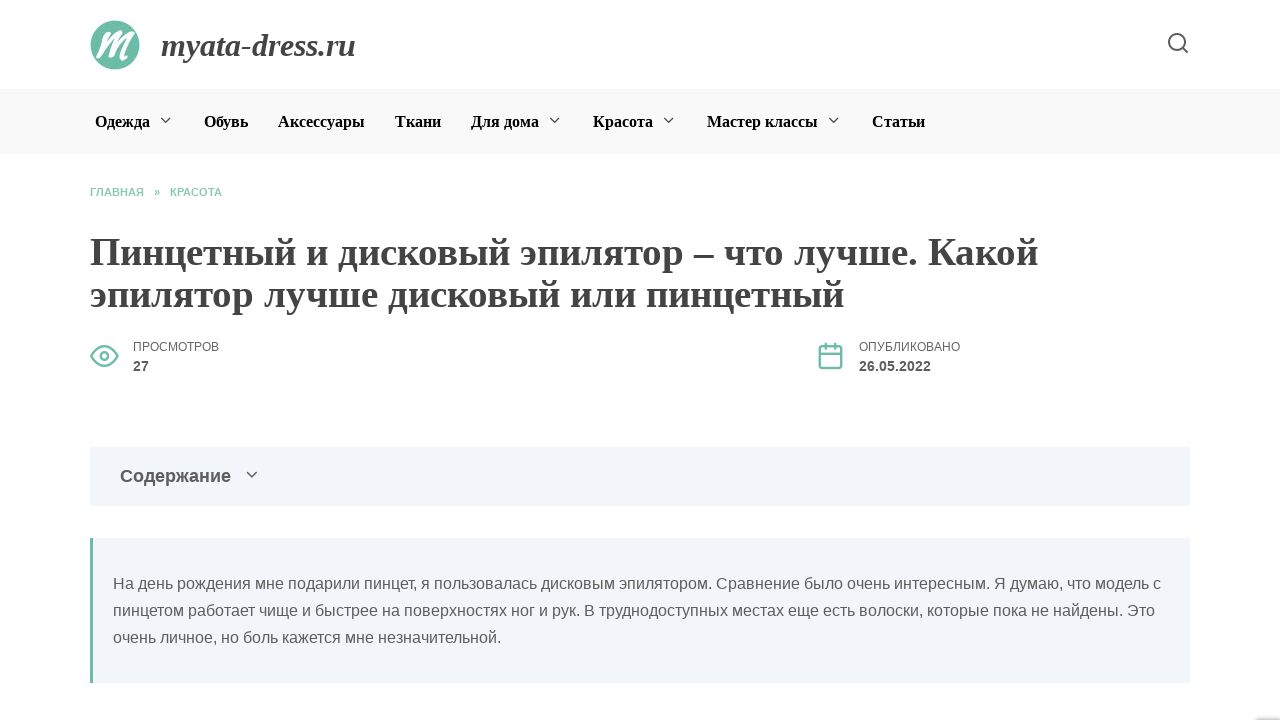

--- FILE ---
content_type: text/html; charset=UTF-8
request_url: https://myata-dress.ru/3928/pincetnyj-i-diskovyj-epilyator-chto-luchshe-kakoj-epilyator-luchshe-diskovyj-ili-pincetnyj/
body_size: 22374
content:
<!doctype html>
<html lang="ru-RU"
	prefix="og: https://ogp.me/ns#" >
<head>
	<meta charset="UTF-8">
	<meta name="viewport" content="width=device-width, initial-scale=1">

	<title>Пинцетный и дисковый эпилятор – что лучше. Какой эпилятор лучше дисковый или пинцетный | myata-dress.ru</title>

		<!-- All in One SEO Pro 4.1.4.4 -->
		<meta name="description" content="Какой эпилятор лучше дисковый или пинцетный - Дополнительные функции Чем лучше пинцетный эпилятор Источник питания: от сети или аккумулятора Источник \ тип питания Охлаждение" />
		<meta name="robots" content="max-image-preview:large" />
		<link rel="canonical" href="https://myata-dress.ru/3928/pincetnyj-i-diskovyj-epilyator-chto-luchshe-kakoj-epilyator-luchshe-diskovyj-ili-pincetnyj/" />
		<meta property="og:locale" content="ru_RU" />
		<meta property="og:site_name" content="myata-dress.ru |" />
		<meta property="og:type" content="article" />
		<meta property="og:title" content="Пинцетный и дисковый эпилятор – что лучше. Какой эпилятор лучше дисковый или пинцетный | myata-dress.ru" />
		<meta property="og:description" content="Какой эпилятор лучше дисковый или пинцетный - Дополнительные функции Чем лучше пинцетный эпилятор Источник питания: от сети или аккумулятора Источник \ тип питания Охлаждение" />
		<meta property="og:url" content="https://myata-dress.ru/3928/pincetnyj-i-diskovyj-epilyator-chto-luchshe-kakoj-epilyator-luchshe-diskovyj-ili-pincetnyj/" />
		<meta property="article:published_time" content="2022-05-26T04:22:02+00:00" />
		<meta property="article:modified_time" content="2022-05-26T04:22:02+00:00" />
		<meta name="twitter:card" content="summary" />
		<meta name="twitter:domain" content="myata-dress.ru" />
		<meta name="twitter:title" content="Пинцетный и дисковый эпилятор – что лучше. Какой эпилятор лучше дисковый или пинцетный | myata-dress.ru" />
		<meta name="twitter:description" content="Какой эпилятор лучше дисковый или пинцетный - Дополнительные функции Чем лучше пинцетный эпилятор Источник питания: от сети или аккумулятора Источник \ тип питания Охлаждение" />
		<script type="application/ld+json" class="aioseo-schema">
			{"@context":"https:\/\/schema.org","@graph":[{"@type":"WebSite","@id":"https:\/\/myata-dress.ru\/#website","url":"https:\/\/myata-dress.ru\/","name":"myata-dress.ru","inLanguage":"ru-RU","publisher":{"@id":"https:\/\/myata-dress.ru\/#person"}},{"@type":"Person","@id":"https:\/\/myata-dress.ru\/#person","name":"Myata-Dress","image":{"@type":"ImageObject","@id":"https:\/\/myata-dress.ru\/3928\/pincetnyj-i-diskovyj-epilyator-chto-luchshe-kakoj-epilyator-luchshe-diskovyj-ili-pincetnyj\/#personImage","url":"https:\/\/secure.gravatar.com\/avatar\/ecb33bcd777ec205078b28d7657649d66b7fcbab703c086be5fbd53781a92366?s=96&d=mm&r=g","width":96,"height":96,"caption":"Myata-Dress"}},{"@type":"BreadcrumbList","@id":"https:\/\/myata-dress.ru\/3928\/pincetnyj-i-diskovyj-epilyator-chto-luchshe-kakoj-epilyator-luchshe-diskovyj-ili-pincetnyj\/#breadcrumblist","itemListElement":[{"@type":"ListItem","@id":"https:\/\/myata-dress.ru\/#listItem","position":1,"item":{"@type":"WebPage","@id":"https:\/\/myata-dress.ru\/","name":"Home","description":"\u041c\u044f\u0442\u0430 \u0414\u0440\u0435\u0441\u0441 - \u0432\u0441\u0435 \u043e\u0431 \u043e\u0434\u0435\u0436\u0434\u0435: \u043c\u043e\u0434\u043d\u044b\u0435 \u0442\u0440\u0435\u043d\u0434\u044b, \u0441\u043e\u0432\u0435\u0442\u044b \u0438 \u0440\u0435\u043a\u043e\u043c\u0435\u043d\u0434\u0430\u0446\u0438\u0438, \u0441\u0442\u0430\u0442\u044c\u0438. \u041e\u0431\u0443\u0432\u044c, \u0430\u043a\u0441\u0435\u0441\u0441\u0443\u0430\u0440\u044b, \u0443\u0445\u043e\u0434 \u0437\u0430 \u043e\u0434\u0435\u0436\u0434\u043e\u0439, \u043c\u0430\u0441\u0442\u0435\u0440 \u043a\u043b\u0430\u0441\u0441\u044b \u0438 \u0440\u0443\u043a\u043e\u0434\u0435\u043b\u0438\u044f | myata-dress.ru","url":"https:\/\/myata-dress.ru\/"},"nextItem":"https:\/\/myata-dress.ru\/3928\/pincetnyj-i-diskovyj-epilyator-chto-luchshe-kakoj-epilyator-luchshe-diskovyj-ili-pincetnyj\/#listItem"},{"@type":"ListItem","@id":"https:\/\/myata-dress.ru\/3928\/pincetnyj-i-diskovyj-epilyator-chto-luchshe-kakoj-epilyator-luchshe-diskovyj-ili-pincetnyj\/#listItem","position":2,"item":{"@type":"WebPage","@id":"https:\/\/myata-dress.ru\/3928\/pincetnyj-i-diskovyj-epilyator-chto-luchshe-kakoj-epilyator-luchshe-diskovyj-ili-pincetnyj\/","name":"\u041f\u0438\u043d\u0446\u0435\u0442\u043d\u044b\u0439 \u0438 \u0434\u0438\u0441\u043a\u043e\u0432\u044b\u0439 \u044d\u043f\u0438\u043b\u044f\u0442\u043e\u0440 \u2013 \u0447\u0442\u043e \u043b\u0443\u0447\u0448\u0435. \u041a\u0430\u043a\u043e\u0439 \u044d\u043f\u0438\u043b\u044f\u0442\u043e\u0440 \u043b\u0443\u0447\u0448\u0435 \u0434\u0438\u0441\u043a\u043e\u0432\u044b\u0439 \u0438\u043b\u0438 \u043f\u0438\u043d\u0446\u0435\u0442\u043d\u044b\u0439","description":"\u041a\u0430\u043a\u043e\u0439 \u044d\u043f\u0438\u043b\u044f\u0442\u043e\u0440 \u043b\u0443\u0447\u0448\u0435 \u0434\u0438\u0441\u043a\u043e\u0432\u044b\u0439 \u0438\u043b\u0438 \u043f\u0438\u043d\u0446\u0435\u0442\u043d\u044b\u0439 - \u0414\u043e\u043f\u043e\u043b\u043d\u0438\u0442\u0435\u043b\u044c\u043d\u044b\u0435 \u0444\u0443\u043d\u043a\u0446\u0438\u0438 \u0427\u0435\u043c \u043b\u0443\u0447\u0448\u0435 \u043f\u0438\u043d\u0446\u0435\u0442\u043d\u044b\u0439 \u044d\u043f\u0438\u043b\u044f\u0442\u043e\u0440 \u0418\u0441\u0442\u043e\u0447\u043d\u0438\u043a \u043f\u0438\u0442\u0430\u043d\u0438\u044f: \u043e\u0442 \u0441\u0435\u0442\u0438 \u0438\u043b\u0438 \u0430\u043a\u043a\u0443\u043c\u0443\u043b\u044f\u0442\u043e\u0440\u0430 \u0418\u0441\u0442\u043e\u0447\u043d\u0438\u043a \\ \u0442\u0438\u043f \u043f\u0438\u0442\u0430\u043d\u0438\u044f \u041e\u0445\u043b\u0430\u0436\u0434\u0435\u043d\u0438\u0435","url":"https:\/\/myata-dress.ru\/3928\/pincetnyj-i-diskovyj-epilyator-chto-luchshe-kakoj-epilyator-luchshe-diskovyj-ili-pincetnyj\/"},"previousItem":"https:\/\/myata-dress.ru\/#listItem"}]},{"@type":"Person","@id":"https:\/\/myata-dress.ru\/author\/kbfwxcdioop\/#author","url":"https:\/\/myata-dress.ru\/author\/kbfwxcdioop\/","name":"Myata-Dress","image":{"@type":"ImageObject","@id":"https:\/\/myata-dress.ru\/3928\/pincetnyj-i-diskovyj-epilyator-chto-luchshe-kakoj-epilyator-luchshe-diskovyj-ili-pincetnyj\/#authorImage","url":"https:\/\/secure.gravatar.com\/avatar\/ecb33bcd777ec205078b28d7657649d66b7fcbab703c086be5fbd53781a92366?s=96&d=mm&r=g","width":96,"height":96,"caption":"Myata-Dress"}},{"@type":"WebPage","@id":"https:\/\/myata-dress.ru\/3928\/pincetnyj-i-diskovyj-epilyator-chto-luchshe-kakoj-epilyator-luchshe-diskovyj-ili-pincetnyj\/#webpage","url":"https:\/\/myata-dress.ru\/3928\/pincetnyj-i-diskovyj-epilyator-chto-luchshe-kakoj-epilyator-luchshe-diskovyj-ili-pincetnyj\/","name":"\u041f\u0438\u043d\u0446\u0435\u0442\u043d\u044b\u0439 \u0438 \u0434\u0438\u0441\u043a\u043e\u0432\u044b\u0439 \u044d\u043f\u0438\u043b\u044f\u0442\u043e\u0440 \u2013 \u0447\u0442\u043e \u043b\u0443\u0447\u0448\u0435. \u041a\u0430\u043a\u043e\u0439 \u044d\u043f\u0438\u043b\u044f\u0442\u043e\u0440 \u043b\u0443\u0447\u0448\u0435 \u0434\u0438\u0441\u043a\u043e\u0432\u044b\u0439 \u0438\u043b\u0438 \u043f\u0438\u043d\u0446\u0435\u0442\u043d\u044b\u0439 | myata-dress.ru","description":"\u041a\u0430\u043a\u043e\u0439 \u044d\u043f\u0438\u043b\u044f\u0442\u043e\u0440 \u043b\u0443\u0447\u0448\u0435 \u0434\u0438\u0441\u043a\u043e\u0432\u044b\u0439 \u0438\u043b\u0438 \u043f\u0438\u043d\u0446\u0435\u0442\u043d\u044b\u0439 - \u0414\u043e\u043f\u043e\u043b\u043d\u0438\u0442\u0435\u043b\u044c\u043d\u044b\u0435 \u0444\u0443\u043d\u043a\u0446\u0438\u0438 \u0427\u0435\u043c \u043b\u0443\u0447\u0448\u0435 \u043f\u0438\u043d\u0446\u0435\u0442\u043d\u044b\u0439 \u044d\u043f\u0438\u043b\u044f\u0442\u043e\u0440 \u0418\u0441\u0442\u043e\u0447\u043d\u0438\u043a \u043f\u0438\u0442\u0430\u043d\u0438\u044f: \u043e\u0442 \u0441\u0435\u0442\u0438 \u0438\u043b\u0438 \u0430\u043a\u043a\u0443\u043c\u0443\u043b\u044f\u0442\u043e\u0440\u0430 \u0418\u0441\u0442\u043e\u0447\u043d\u0438\u043a \\ \u0442\u0438\u043f \u043f\u0438\u0442\u0430\u043d\u0438\u044f \u041e\u0445\u043b\u0430\u0436\u0434\u0435\u043d\u0438\u0435","inLanguage":"ru-RU","isPartOf":{"@id":"https:\/\/myata-dress.ru\/#website"},"breadcrumb":{"@id":"https:\/\/myata-dress.ru\/3928\/pincetnyj-i-diskovyj-epilyator-chto-luchshe-kakoj-epilyator-luchshe-diskovyj-ili-pincetnyj\/#breadcrumblist"},"author":"https:\/\/myata-dress.ru\/author\/kbfwxcdioop\/#author","creator":"https:\/\/myata-dress.ru\/author\/kbfwxcdioop\/#author","image":{"@type":"ImageObject","@id":"https:\/\/myata-dress.ru\/#mainImage","url":"https:\/\/myata-dress.ru\/wp-content\/uploads\/2022\/05\/pintsetniy-diskoviy-epilyator-EAFF.webp","width":300,"height":221},"primaryImageOfPage":{"@id":"https:\/\/myata-dress.ru\/3928\/pincetnyj-i-diskovyj-epilyator-chto-luchshe-kakoj-epilyator-luchshe-diskovyj-ili-pincetnyj\/#mainImage"},"datePublished":"2022-05-26T04:22:02+03:00","dateModified":"2022-05-26T04:22:02+03:00"},{"@type":"BlogPosting","@id":"https:\/\/myata-dress.ru\/3928\/pincetnyj-i-diskovyj-epilyator-chto-luchshe-kakoj-epilyator-luchshe-diskovyj-ili-pincetnyj\/#blogposting","name":"\u041f\u0438\u043d\u0446\u0435\u0442\u043d\u044b\u0439 \u0438 \u0434\u0438\u0441\u043a\u043e\u0432\u044b\u0439 \u044d\u043f\u0438\u043b\u044f\u0442\u043e\u0440 \u2013 \u0447\u0442\u043e \u043b\u0443\u0447\u0448\u0435. \u041a\u0430\u043a\u043e\u0439 \u044d\u043f\u0438\u043b\u044f\u0442\u043e\u0440 \u043b\u0443\u0447\u0448\u0435 \u0434\u0438\u0441\u043a\u043e\u0432\u044b\u0439 \u0438\u043b\u0438 \u043f\u0438\u043d\u0446\u0435\u0442\u043d\u044b\u0439 | myata-dress.ru","description":"\u041a\u0430\u043a\u043e\u0439 \u044d\u043f\u0438\u043b\u044f\u0442\u043e\u0440 \u043b\u0443\u0447\u0448\u0435 \u0434\u0438\u0441\u043a\u043e\u0432\u044b\u0439 \u0438\u043b\u0438 \u043f\u0438\u043d\u0446\u0435\u0442\u043d\u044b\u0439 - \u0414\u043e\u043f\u043e\u043b\u043d\u0438\u0442\u0435\u043b\u044c\u043d\u044b\u0435 \u0444\u0443\u043d\u043a\u0446\u0438\u0438 \u0427\u0435\u043c \u043b\u0443\u0447\u0448\u0435 \u043f\u0438\u043d\u0446\u0435\u0442\u043d\u044b\u0439 \u044d\u043f\u0438\u043b\u044f\u0442\u043e\u0440 \u0418\u0441\u0442\u043e\u0447\u043d\u0438\u043a \u043f\u0438\u0442\u0430\u043d\u0438\u044f: \u043e\u0442 \u0441\u0435\u0442\u0438 \u0438\u043b\u0438 \u0430\u043a\u043a\u0443\u043c\u0443\u043b\u044f\u0442\u043e\u0440\u0430 \u0418\u0441\u0442\u043e\u0447\u043d\u0438\u043a \\ \u0442\u0438\u043f \u043f\u0438\u0442\u0430\u043d\u0438\u044f \u041e\u0445\u043b\u0430\u0436\u0434\u0435\u043d\u0438\u0435","inLanguage":"ru-RU","headline":"\u041f\u0438\u043d\u0446\u0435\u0442\u043d\u044b\u0439 \u0438 \u0434\u0438\u0441\u043a\u043e\u0432\u044b\u0439 \u044d\u043f\u0438\u043b\u044f\u0442\u043e\u0440 \u2013 \u0447\u0442\u043e \u043b\u0443\u0447\u0448\u0435. \u041a\u0430\u043a\u043e\u0439 \u044d\u043f\u0438\u043b\u044f\u0442\u043e\u0440 \u043b\u0443\u0447\u0448\u0435 \u0434\u0438\u0441\u043a\u043e\u0432\u044b\u0439 \u0438\u043b\u0438 \u043f\u0438\u043d\u0446\u0435\u0442\u043d\u044b\u0439","author":{"@id":"https:\/\/myata-dress.ru\/author\/kbfwxcdioop\/#author"},"publisher":{"@id":"https:\/\/myata-dress.ru\/#person"},"datePublished":"2022-05-26T04:22:02+03:00","dateModified":"2022-05-26T04:22:02+03:00","articleSection":"\u041a\u0440\u0430\u0441\u043e\u0442\u0430","mainEntityOfPage":{"@id":"https:\/\/myata-dress.ru\/3928\/pincetnyj-i-diskovyj-epilyator-chto-luchshe-kakoj-epilyator-luchshe-diskovyj-ili-pincetnyj\/#webpage"},"isPartOf":{"@id":"https:\/\/myata-dress.ru\/3928\/pincetnyj-i-diskovyj-epilyator-chto-luchshe-kakoj-epilyator-luchshe-diskovyj-ili-pincetnyj\/#webpage"},"image":{"@type":"ImageObject","@id":"https:\/\/myata-dress.ru\/#articleImage","url":"https:\/\/myata-dress.ru\/wp-content\/uploads\/2022\/05\/pintsetniy-diskoviy-epilyator-EAFF.webp","width":300,"height":221}}]}
		</script>
		<!-- All in One SEO Pro -->

<link rel='dns-prefetch' href='//fonts.googleapis.com' />
<link rel="alternate" title="oEmbed (JSON)" type="application/json+oembed" href="https://myata-dress.ru/wp-json/oembed/1.0/embed?url=https%3A%2F%2Fmyata-dress.ru%2F3928%2Fpincetnyj-i-diskovyj-epilyator-chto-luchshe-kakoj-epilyator-luchshe-diskovyj-ili-pincetnyj%2F" />
<link rel="alternate" title="oEmbed (XML)" type="text/xml+oembed" href="https://myata-dress.ru/wp-json/oembed/1.0/embed?url=https%3A%2F%2Fmyata-dress.ru%2F3928%2Fpincetnyj-i-diskovyj-epilyator-chto-luchshe-kakoj-epilyator-luchshe-diskovyj-ili-pincetnyj%2F&#038;format=xml" />
<style id='wp-img-auto-sizes-contain-inline-css' type='text/css'>
img:is([sizes=auto i],[sizes^="auto," i]){contain-intrinsic-size:3000px 1500px}
/*# sourceURL=wp-img-auto-sizes-contain-inline-css */
</style>
<style id='wp-block-library-inline-css' type='text/css'>
:root{--wp-block-synced-color:#7a00df;--wp-block-synced-color--rgb:122,0,223;--wp-bound-block-color:var(--wp-block-synced-color);--wp-editor-canvas-background:#ddd;--wp-admin-theme-color:#007cba;--wp-admin-theme-color--rgb:0,124,186;--wp-admin-theme-color-darker-10:#006ba1;--wp-admin-theme-color-darker-10--rgb:0,107,160.5;--wp-admin-theme-color-darker-20:#005a87;--wp-admin-theme-color-darker-20--rgb:0,90,135;--wp-admin-border-width-focus:2px}@media (min-resolution:192dpi){:root{--wp-admin-border-width-focus:1.5px}}.wp-element-button{cursor:pointer}:root .has-very-light-gray-background-color{background-color:#eee}:root .has-very-dark-gray-background-color{background-color:#313131}:root .has-very-light-gray-color{color:#eee}:root .has-very-dark-gray-color{color:#313131}:root .has-vivid-green-cyan-to-vivid-cyan-blue-gradient-background{background:linear-gradient(135deg,#00d084,#0693e3)}:root .has-purple-crush-gradient-background{background:linear-gradient(135deg,#34e2e4,#4721fb 50%,#ab1dfe)}:root .has-hazy-dawn-gradient-background{background:linear-gradient(135deg,#faaca8,#dad0ec)}:root .has-subdued-olive-gradient-background{background:linear-gradient(135deg,#fafae1,#67a671)}:root .has-atomic-cream-gradient-background{background:linear-gradient(135deg,#fdd79a,#004a59)}:root .has-nightshade-gradient-background{background:linear-gradient(135deg,#330968,#31cdcf)}:root .has-midnight-gradient-background{background:linear-gradient(135deg,#020381,#2874fc)}:root{--wp--preset--font-size--normal:16px;--wp--preset--font-size--huge:42px}.has-regular-font-size{font-size:1em}.has-larger-font-size{font-size:2.625em}.has-normal-font-size{font-size:var(--wp--preset--font-size--normal)}.has-huge-font-size{font-size:var(--wp--preset--font-size--huge)}.has-text-align-center{text-align:center}.has-text-align-left{text-align:left}.has-text-align-right{text-align:right}.has-fit-text{white-space:nowrap!important}#end-resizable-editor-section{display:none}.aligncenter{clear:both}.items-justified-left{justify-content:flex-start}.items-justified-center{justify-content:center}.items-justified-right{justify-content:flex-end}.items-justified-space-between{justify-content:space-between}.screen-reader-text{border:0;clip-path:inset(50%);height:1px;margin:-1px;overflow:hidden;padding:0;position:absolute;width:1px;word-wrap:normal!important}.screen-reader-text:focus{background-color:#ddd;clip-path:none;color:#444;display:block;font-size:1em;height:auto;left:5px;line-height:normal;padding:15px 23px 14px;text-decoration:none;top:5px;width:auto;z-index:100000}html :where(.has-border-color){border-style:solid}html :where([style*=border-top-color]){border-top-style:solid}html :where([style*=border-right-color]){border-right-style:solid}html :where([style*=border-bottom-color]){border-bottom-style:solid}html :where([style*=border-left-color]){border-left-style:solid}html :where([style*=border-width]){border-style:solid}html :where([style*=border-top-width]){border-top-style:solid}html :where([style*=border-right-width]){border-right-style:solid}html :where([style*=border-bottom-width]){border-bottom-style:solid}html :where([style*=border-left-width]){border-left-style:solid}html :where(img[class*=wp-image-]){height:auto;max-width:100%}:where(figure){margin:0 0 1em}html :where(.is-position-sticky){--wp-admin--admin-bar--position-offset:var(--wp-admin--admin-bar--height,0px)}@media screen and (max-width:600px){html :where(.is-position-sticky){--wp-admin--admin-bar--position-offset:0px}}

/*# sourceURL=wp-block-library-inline-css */
</style><style id='global-styles-inline-css' type='text/css'>
:root{--wp--preset--aspect-ratio--square: 1;--wp--preset--aspect-ratio--4-3: 4/3;--wp--preset--aspect-ratio--3-4: 3/4;--wp--preset--aspect-ratio--3-2: 3/2;--wp--preset--aspect-ratio--2-3: 2/3;--wp--preset--aspect-ratio--16-9: 16/9;--wp--preset--aspect-ratio--9-16: 9/16;--wp--preset--color--black: #000000;--wp--preset--color--cyan-bluish-gray: #abb8c3;--wp--preset--color--white: #ffffff;--wp--preset--color--pale-pink: #f78da7;--wp--preset--color--vivid-red: #cf2e2e;--wp--preset--color--luminous-vivid-orange: #ff6900;--wp--preset--color--luminous-vivid-amber: #fcb900;--wp--preset--color--light-green-cyan: #7bdcb5;--wp--preset--color--vivid-green-cyan: #00d084;--wp--preset--color--pale-cyan-blue: #8ed1fc;--wp--preset--color--vivid-cyan-blue: #0693e3;--wp--preset--color--vivid-purple: #9b51e0;--wp--preset--gradient--vivid-cyan-blue-to-vivid-purple: linear-gradient(135deg,rgb(6,147,227) 0%,rgb(155,81,224) 100%);--wp--preset--gradient--light-green-cyan-to-vivid-green-cyan: linear-gradient(135deg,rgb(122,220,180) 0%,rgb(0,208,130) 100%);--wp--preset--gradient--luminous-vivid-amber-to-luminous-vivid-orange: linear-gradient(135deg,rgb(252,185,0) 0%,rgb(255,105,0) 100%);--wp--preset--gradient--luminous-vivid-orange-to-vivid-red: linear-gradient(135deg,rgb(255,105,0) 0%,rgb(207,46,46) 100%);--wp--preset--gradient--very-light-gray-to-cyan-bluish-gray: linear-gradient(135deg,rgb(238,238,238) 0%,rgb(169,184,195) 100%);--wp--preset--gradient--cool-to-warm-spectrum: linear-gradient(135deg,rgb(74,234,220) 0%,rgb(151,120,209) 20%,rgb(207,42,186) 40%,rgb(238,44,130) 60%,rgb(251,105,98) 80%,rgb(254,248,76) 100%);--wp--preset--gradient--blush-light-purple: linear-gradient(135deg,rgb(255,206,236) 0%,rgb(152,150,240) 100%);--wp--preset--gradient--blush-bordeaux: linear-gradient(135deg,rgb(254,205,165) 0%,rgb(254,45,45) 50%,rgb(107,0,62) 100%);--wp--preset--gradient--luminous-dusk: linear-gradient(135deg,rgb(255,203,112) 0%,rgb(199,81,192) 50%,rgb(65,88,208) 100%);--wp--preset--gradient--pale-ocean: linear-gradient(135deg,rgb(255,245,203) 0%,rgb(182,227,212) 50%,rgb(51,167,181) 100%);--wp--preset--gradient--electric-grass: linear-gradient(135deg,rgb(202,248,128) 0%,rgb(113,206,126) 100%);--wp--preset--gradient--midnight: linear-gradient(135deg,rgb(2,3,129) 0%,rgb(40,116,252) 100%);--wp--preset--font-size--small: 19.5px;--wp--preset--font-size--medium: 20px;--wp--preset--font-size--large: 36.5px;--wp--preset--font-size--x-large: 42px;--wp--preset--font-size--normal: 22px;--wp--preset--font-size--huge: 49.5px;--wp--preset--spacing--20: 0.44rem;--wp--preset--spacing--30: 0.67rem;--wp--preset--spacing--40: 1rem;--wp--preset--spacing--50: 1.5rem;--wp--preset--spacing--60: 2.25rem;--wp--preset--spacing--70: 3.38rem;--wp--preset--spacing--80: 5.06rem;--wp--preset--shadow--natural: 6px 6px 9px rgba(0, 0, 0, 0.2);--wp--preset--shadow--deep: 12px 12px 50px rgba(0, 0, 0, 0.4);--wp--preset--shadow--sharp: 6px 6px 0px rgba(0, 0, 0, 0.2);--wp--preset--shadow--outlined: 6px 6px 0px -3px rgb(255, 255, 255), 6px 6px rgb(0, 0, 0);--wp--preset--shadow--crisp: 6px 6px 0px rgb(0, 0, 0);}:where(.is-layout-flex){gap: 0.5em;}:where(.is-layout-grid){gap: 0.5em;}body .is-layout-flex{display: flex;}.is-layout-flex{flex-wrap: wrap;align-items: center;}.is-layout-flex > :is(*, div){margin: 0;}body .is-layout-grid{display: grid;}.is-layout-grid > :is(*, div){margin: 0;}:where(.wp-block-columns.is-layout-flex){gap: 2em;}:where(.wp-block-columns.is-layout-grid){gap: 2em;}:where(.wp-block-post-template.is-layout-flex){gap: 1.25em;}:where(.wp-block-post-template.is-layout-grid){gap: 1.25em;}.has-black-color{color: var(--wp--preset--color--black) !important;}.has-cyan-bluish-gray-color{color: var(--wp--preset--color--cyan-bluish-gray) !important;}.has-white-color{color: var(--wp--preset--color--white) !important;}.has-pale-pink-color{color: var(--wp--preset--color--pale-pink) !important;}.has-vivid-red-color{color: var(--wp--preset--color--vivid-red) !important;}.has-luminous-vivid-orange-color{color: var(--wp--preset--color--luminous-vivid-orange) !important;}.has-luminous-vivid-amber-color{color: var(--wp--preset--color--luminous-vivid-amber) !important;}.has-light-green-cyan-color{color: var(--wp--preset--color--light-green-cyan) !important;}.has-vivid-green-cyan-color{color: var(--wp--preset--color--vivid-green-cyan) !important;}.has-pale-cyan-blue-color{color: var(--wp--preset--color--pale-cyan-blue) !important;}.has-vivid-cyan-blue-color{color: var(--wp--preset--color--vivid-cyan-blue) !important;}.has-vivid-purple-color{color: var(--wp--preset--color--vivid-purple) !important;}.has-black-background-color{background-color: var(--wp--preset--color--black) !important;}.has-cyan-bluish-gray-background-color{background-color: var(--wp--preset--color--cyan-bluish-gray) !important;}.has-white-background-color{background-color: var(--wp--preset--color--white) !important;}.has-pale-pink-background-color{background-color: var(--wp--preset--color--pale-pink) !important;}.has-vivid-red-background-color{background-color: var(--wp--preset--color--vivid-red) !important;}.has-luminous-vivid-orange-background-color{background-color: var(--wp--preset--color--luminous-vivid-orange) !important;}.has-luminous-vivid-amber-background-color{background-color: var(--wp--preset--color--luminous-vivid-amber) !important;}.has-light-green-cyan-background-color{background-color: var(--wp--preset--color--light-green-cyan) !important;}.has-vivid-green-cyan-background-color{background-color: var(--wp--preset--color--vivid-green-cyan) !important;}.has-pale-cyan-blue-background-color{background-color: var(--wp--preset--color--pale-cyan-blue) !important;}.has-vivid-cyan-blue-background-color{background-color: var(--wp--preset--color--vivid-cyan-blue) !important;}.has-vivid-purple-background-color{background-color: var(--wp--preset--color--vivid-purple) !important;}.has-black-border-color{border-color: var(--wp--preset--color--black) !important;}.has-cyan-bluish-gray-border-color{border-color: var(--wp--preset--color--cyan-bluish-gray) !important;}.has-white-border-color{border-color: var(--wp--preset--color--white) !important;}.has-pale-pink-border-color{border-color: var(--wp--preset--color--pale-pink) !important;}.has-vivid-red-border-color{border-color: var(--wp--preset--color--vivid-red) !important;}.has-luminous-vivid-orange-border-color{border-color: var(--wp--preset--color--luminous-vivid-orange) !important;}.has-luminous-vivid-amber-border-color{border-color: var(--wp--preset--color--luminous-vivid-amber) !important;}.has-light-green-cyan-border-color{border-color: var(--wp--preset--color--light-green-cyan) !important;}.has-vivid-green-cyan-border-color{border-color: var(--wp--preset--color--vivid-green-cyan) !important;}.has-pale-cyan-blue-border-color{border-color: var(--wp--preset--color--pale-cyan-blue) !important;}.has-vivid-cyan-blue-border-color{border-color: var(--wp--preset--color--vivid-cyan-blue) !important;}.has-vivid-purple-border-color{border-color: var(--wp--preset--color--vivid-purple) !important;}.has-vivid-cyan-blue-to-vivid-purple-gradient-background{background: var(--wp--preset--gradient--vivid-cyan-blue-to-vivid-purple) !important;}.has-light-green-cyan-to-vivid-green-cyan-gradient-background{background: var(--wp--preset--gradient--light-green-cyan-to-vivid-green-cyan) !important;}.has-luminous-vivid-amber-to-luminous-vivid-orange-gradient-background{background: var(--wp--preset--gradient--luminous-vivid-amber-to-luminous-vivid-orange) !important;}.has-luminous-vivid-orange-to-vivid-red-gradient-background{background: var(--wp--preset--gradient--luminous-vivid-orange-to-vivid-red) !important;}.has-very-light-gray-to-cyan-bluish-gray-gradient-background{background: var(--wp--preset--gradient--very-light-gray-to-cyan-bluish-gray) !important;}.has-cool-to-warm-spectrum-gradient-background{background: var(--wp--preset--gradient--cool-to-warm-spectrum) !important;}.has-blush-light-purple-gradient-background{background: var(--wp--preset--gradient--blush-light-purple) !important;}.has-blush-bordeaux-gradient-background{background: var(--wp--preset--gradient--blush-bordeaux) !important;}.has-luminous-dusk-gradient-background{background: var(--wp--preset--gradient--luminous-dusk) !important;}.has-pale-ocean-gradient-background{background: var(--wp--preset--gradient--pale-ocean) !important;}.has-electric-grass-gradient-background{background: var(--wp--preset--gradient--electric-grass) !important;}.has-midnight-gradient-background{background: var(--wp--preset--gradient--midnight) !important;}.has-small-font-size{font-size: var(--wp--preset--font-size--small) !important;}.has-medium-font-size{font-size: var(--wp--preset--font-size--medium) !important;}.has-large-font-size{font-size: var(--wp--preset--font-size--large) !important;}.has-x-large-font-size{font-size: var(--wp--preset--font-size--x-large) !important;}
/*# sourceURL=global-styles-inline-css */
</style>

<style id='classic-theme-styles-inline-css' type='text/css'>
/*! This file is auto-generated */
.wp-block-button__link{color:#fff;background-color:#32373c;border-radius:9999px;box-shadow:none;text-decoration:none;padding:calc(.667em + 2px) calc(1.333em + 2px);font-size:1.125em}.wp-block-file__button{background:#32373c;color:#fff;text-decoration:none}
/*# sourceURL=/wp-includes/css/classic-themes.min.css */
</style>
<link rel='stylesheet' id='wpo_min-header-0-css' href='https://myata-dress.ru/wp-content/cache/wpo-minify/1699424765/assets/wpo-minify-header-c0461e0c.min.css'  media='all' />
<script type="text/javascript" src="https://myata-dress.ru/wp-content/cache/wpo-minify/1699424765/assets/wpo-minify-header-990417b0.min.js" id="wpo_min-header-0-js"></script>
<link rel="https://api.w.org/" href="https://myata-dress.ru/wp-json/" /><link rel="alternate" title="JSON" type="application/json" href="https://myata-dress.ru/wp-json/wp/v2/posts/3928" /><link rel="EditURI" type="application/rsd+xml" title="RSD" href="https://myata-dress.ru/xmlrpc.php?rsd" />
<meta name="generator" content="WordPress 6.9" />
<link rel='shortlink' href='https://myata-dress.ru/?p=3928' />
<link rel="preload" href="https://myata-dress.ru/wp-content/themes/reboot/assets/fonts/wpshop-core.ttf" as="font" crossorigin><link rel="preload" href="https://myata-dress.ru/wp-content/uploads/2022/05/pintsetniy-diskoviy-epilyator-EAFF.webp" as="image" crossorigin>
    <style>.scrolltop:before{color:#6dbca7}body{color:#5e5e5e}::selection, .card-slider__category, .card-slider-container .swiper-pagination-bullet-active, .post-card--grid .post-card__thumbnail:before, .post-card:not(.post-card--small) .post-card__thumbnail a:before, .post-card:not(.post-card--small) .post-card__category,  .post-box--high .post-box__category span, .post-box--wide .post-box__category span, .page-separator, .pagination .nav-links .page-numbers:not(.dots):not(.current):before, .btn, .btn-primary:hover, .btn-primary:not(:disabled):not(.disabled).active, .btn-primary:not(:disabled):not(.disabled):active, .show>.btn-primary.dropdown-toggle, .comment-respond .form-submit input, .page-links__item{background-color:#6dbca7}.entry-image--big .entry-image__body .post-card__category a, .home-text ul:not([class])>li:before, .page-content ul:not([class])>li:before, .taxonomy-description ul:not([class])>li:before, .widget-area .widget_categories ul.menu li a:before, .widget-area .widget_categories ul.menu li span:before, .widget-area .widget_categories>ul li a:before, .widget-area .widget_categories>ul li span:before, .widget-area .widget_nav_menu ul.menu li a:before, .widget-area .widget_nav_menu ul.menu li span:before, .widget-area .widget_nav_menu>ul li a:before, .widget-area .widget_nav_menu>ul li span:before, .page-links .page-numbers:not(.dots):not(.current):before, .page-links .post-page-numbers:not(.dots):not(.current):before, .pagination .nav-links .page-numbers:not(.dots):not(.current):before, .pagination .nav-links .post-page-numbers:not(.dots):not(.current):before, .entry-image--full .entry-image__body .post-card__category a, .entry-image--fullscreen .entry-image__body .post-card__category a, .entry-image--wide .entry-image__body .post-card__category a{background-color:#6dbca7}.comment-respond input:focus, select:focus, textarea:focus, .post-card--grid.post-card--thumbnail-no, .post-card--standard:after, .post-card--related.post-card--thumbnail-no:hover, .spoiler-box, .btn-primary, .btn-primary:hover, .btn-primary:not(:disabled):not(.disabled).active, .btn-primary:not(:disabled):not(.disabled):active, .show>.btn-primary.dropdown-toggle, .inp:focus, .entry-tag:focus, .entry-tag:hover, .search-screen .search-form .search-field:focus, .entry-content ul:not([class])>li:before, .text-content ul:not([class])>li:before, .page-content ul:not([class])>li:before, .taxonomy-description ul:not([class])>li:before, .entry-content blockquote,
        .input:focus, input[type=color]:focus, input[type=date]:focus, input[type=datetime-local]:focus, input[type=datetime]:focus, input[type=email]:focus, input[type=month]:focus, input[type=number]:focus, input[type=password]:focus, input[type=range]:focus, input[type=search]:focus, input[type=tel]:focus, input[type=text]:focus, input[type=time]:focus, input[type=url]:focus, input[type=week]:focus, select:focus, textarea:focus{border-color:#6dbca7 !important}.post-card--small .post-card__category, .post-card__author:before, .post-card__comments:before, .post-card__date:before, .post-card__like:before, .post-card__views:before, .entry-author:before, .entry-date:before, .entry-time:before, .entry-views:before, .entry-content ol:not([class])>li:before, .text-content ol:not([class])>li:before, .entry-content blockquote:before, .spoiler-box__title:after, .search-icon:hover:before, .search-form .search-submit:hover:before, .star-rating-item.hover,
        .comment-list .bypostauthor>.comment-body .comment-author:after,
        .breadcrumb a, .breadcrumb span,
        .search-screen .search-form .search-submit:before, 
        .star-rating--score-1:not(.hover) .star-rating-item:nth-child(1),
        .star-rating--score-2:not(.hover) .star-rating-item:nth-child(1), .star-rating--score-2:not(.hover) .star-rating-item:nth-child(2),
        .star-rating--score-3:not(.hover) .star-rating-item:nth-child(1), .star-rating--score-3:not(.hover) .star-rating-item:nth-child(2), .star-rating--score-3:not(.hover) .star-rating-item:nth-child(3),
        .star-rating--score-4:not(.hover) .star-rating-item:nth-child(1), .star-rating--score-4:not(.hover) .star-rating-item:nth-child(2), .star-rating--score-4:not(.hover) .star-rating-item:nth-child(3), .star-rating--score-4:not(.hover) .star-rating-item:nth-child(4),
        .star-rating--score-5:not(.hover) .star-rating-item:nth-child(1), .star-rating--score-5:not(.hover) .star-rating-item:nth-child(2), .star-rating--score-5:not(.hover) .star-rating-item:nth-child(3), .star-rating--score-5:not(.hover) .star-rating-item:nth-child(4), .star-rating--score-5:not(.hover) .star-rating-item:nth-child(5){color:#6dbca7}.entry-content a:not(.wp-block-button__link), .entry-content a:not(.wp-block-button__link):visited, .spanlink, .comment-reply-link, .pseudo-link, .widget_calendar a, .widget_recent_comments a, .child-categories ul li a{color:#222222}.child-categories ul li a{border-color:#222222}a:hover, a:focus, a:active, .spanlink:hover, .entry-content a:not(.wp-block-button__link):hover, .entry-content a:not(.wp-block-button__link):focus, .entry-content a:not(.wp-block-button__link):active, .top-menu ul li>span:hover, .main-navigation ul li a:hover, .main-navigation ul li span:hover, .footer-navigation ul li a:hover, .footer-navigation ul li span:hover, .comment-reply-link:hover, .pseudo-link:hover, .child-categories ul li a:hover{color:#6dbca7}.top-menu>ul>li>a:before, .top-menu>ul>li>span:before{background:#6dbca7}.child-categories ul li a:hover, .post-box--no-thumb a:hover{border-color:#6dbca7}.post-box--card:hover{box-shadow: inset 0 0 0 1px #6dbca7}.post-box--card:hover{-webkit-box-shadow: inset 0 0 0 1px #6dbca7}.main-navigation, .footer-navigation, .footer-navigation .removed-link, .main-navigation .removed-link, .main-navigation ul li>a, .footer-navigation ul li>a{color:#000000}.main-navigation, .main-navigation ul li .sub-menu li, .main-navigation ul li.menu-item-has-children:before, .footer-navigation, .footer-navigation ul li .sub-menu li, .footer-navigation ul li.menu-item-has-children:before{background-color:#f9f9f9}.site-title, .site-title a{font-family:"Merriweather" ,"Georgia", "Times New Roman", "Bitstream Charter", "Times", serif;font-style:italic;}.site-description{font-family:"Merriweather" ,"Georgia", "Times New Roman", "Bitstream Charter", "Times", serif;}.main-navigation ul li a, .main-navigation ul li span, .footer-navigation ul li a, .footer-navigation ul li span{font-family:"Merriweather" ,"Georgia", "Times New Roman", "Bitstream Charter", "Times", serif;}.h1, h1:not(.site-title){font-family:"Merriweather" ,"Georgia", "Times New Roman", "Bitstream Charter", "Times", serif;}.h2, .related-posts__header, .section-block__title, h2{font-family:"Merriweather" ,"Georgia", "Times New Roman", "Bitstream Charter", "Times", serif;}.h3, h3{font-family:"Merriweather" ,"Georgia", "Times New Roman", "Bitstream Charter", "Times", serif;}.h4, h4{font-family:"Merriweather" ,"Georgia", "Times New Roman", "Bitstream Charter", "Times", serif;}.h5, h5{font-family:"Merriweather" ,"Georgia", "Times New Roman", "Bitstream Charter", "Times", serif;}.h6, h6{font-family:"Merriweather" ,"Georgia", "Times New Roman", "Bitstream Charter", "Times", serif;}</style>
<link rel="icon" href="https://myata-dress.ru/wp-content/uploads/2022/05/cropped-favicon-32x32.jpg" sizes="32x32" />
<link rel="icon" href="https://myata-dress.ru/wp-content/uploads/2022/05/cropped-favicon-192x192.jpg" sizes="192x192" />
<link rel="apple-touch-icon" href="https://myata-dress.ru/wp-content/uploads/2022/05/cropped-favicon-180x180.jpg" />
<meta name="msapplication-TileImage" content="https://myata-dress.ru/wp-content/uploads/2022/05/cropped-favicon-270x270.jpg" />
		<style type="text/css" id="wp-custom-css">
			a, a:visited {
    color: #444;
}
.comment-reply-title, .comments-title, .h1, .h2, .h3, .h4, .h5, .h6, .related-posts__header, .section-block__title, h1, h2, h3, h4, h5, h6, .post-card__title a {
    color: #444;
    font-family: "Merriweather" ,"Georgia", "Times New Roman", "Bitstream Charter", "Times", serif;
}
.site-footer--style-gray {
    background: #f9f9f9;
    color: #444;
    border-top: 5px solid #6dbca7;
}
.footer-widget .widget-header {
    font-weight: 700;
    font-size: 1.1em;
    margin: 33px 0 15px;
}
.site-footer--style-gray .pseudo-link, .site-footer--style-gray a {
    color: #444;
}
@media (min-width: 992px) {
.card-slider__title {
    font-size: 1.2em;
}
}		</style>
		    <meta name="google-site-verification" content="_2SaeU2HNBLIM0Pm3l3cmCa2__NqjnUtyRek2cJiLOg" />
<meta name="yandex-verification" content="db4995292f7c629a" /></head>

<body class="wp-singular post-template-default single single-post postid-3928 single-format-standard wp-embed-responsive wp-theme-reboot wp-child-theme-myatadress sidebar-none">



<div id="page" class="site">
    <a class="skip-link screen-reader-text" href="#content">Перейти к содержанию</a>

    <div class="search-screen-overlay js-search-screen-overlay"></div>
    <div class="search-screen js-search-screen">
        
<form role="search" method="get" class="search-form" action="https://myata-dress.ru/">
    <label>
        <span class="screen-reader-text">Search for:</span>
        <input type="search" class="search-field" placeholder="Поиск…" value="" name="s">
    </label>
    <button type="submit" class="search-submit"></button>
</form>    </div>

    

<header id="masthead" class="site-header full" itemscope itemtype="http://schema.org/WPHeader">
    <div class="site-header-inner fixed">

        <div class="humburger js-humburger"><span></span><span></span><span></span></div>

        
<div class="site-branding">

    <div class="site-logotype"><a href="https://myata-dress.ru/"><img src="https://myata-dress.ru/wp-content/uploads/2022/05/logo-1.jpg" width="50" height="50" alt="myata-dress.ru"></a></div><div class="site-branding__body"><div class="site-title"><a href="https://myata-dress.ru/">myata-dress.ru</a></div></div></div><!-- .site-branding -->                <div class="header-search">
                    <span class="search-icon js-search-icon"></span>
                </div>
            
    </div>
</header><!-- #masthead -->


    
    
    <nav id="site-navigation" class="main-navigation full" itemscope itemtype="http://schema.org/SiteNavigationElement">
        <div class="main-navigation-inner fixed">
            <div class="menu-katalog-container"><ul id="header_menu" class="menu"><li id="menu-item-1138" class="menu-item menu-item-type-taxonomy menu-item-object-category menu-item-has-children menu-item-1138"><a href="https://myata-dress.ru/odezhda/">Одежда</a>
<ul class="sub-menu">
	<li id="menu-item-12733" class="menu-item menu-item-type-taxonomy menu-item-object-category menu-item-12733"><a href="https://myata-dress.ru/odezhda/belyo/">Белье</a></li>
	<li id="menu-item-1127" class="menu-item menu-item-type-taxonomy menu-item-object-category menu-item-1127"><a href="https://myata-dress.ru/odezhda/garderob/">Гардероб</a></li>
	<li id="menu-item-1139" class="menu-item menu-item-type-taxonomy menu-item-object-category menu-item-1139"><a href="https://myata-dress.ru/odezhda/bryuki/">Брюки</a></li>
	<li id="menu-item-1140" class="menu-item menu-item-type-taxonomy menu-item-object-category menu-item-1140"><a href="https://myata-dress.ru/odezhda/dzhinsy/">Джинсы</a></li>
	<li id="menu-item-1141" class="menu-item menu-item-type-taxonomy menu-item-object-category menu-item-1141"><a href="https://myata-dress.ru/odezhda/platya/">Платья</a></li>
	<li id="menu-item-1143" class="menu-item menu-item-type-taxonomy menu-item-object-category menu-item-1143"><a href="https://myata-dress.ru/odezhda/yubki/">Юбки</a></li>
	<li id="menu-item-1142" class="menu-item menu-item-type-taxonomy menu-item-object-category menu-item-1142"><a href="https://myata-dress.ru/odezhda/uhod/">Уход</a></li>
</ul>
</li>
<li id="menu-item-1137" class="menu-item menu-item-type-taxonomy menu-item-object-category menu-item-1137"><a href="https://myata-dress.ru/obuv/">Обувь</a></li>
<li id="menu-item-1126" class="menu-item menu-item-type-taxonomy menu-item-object-category menu-item-1126"><a href="https://myata-dress.ru/aksessuary/">Аксессуары</a></li>
<li id="menu-item-1146" class="menu-item menu-item-type-taxonomy menu-item-object-category menu-item-1146"><a href="https://myata-dress.ru/tkani/">Ткани</a></li>
<li id="menu-item-1128" class="menu-item menu-item-type-taxonomy menu-item-object-category menu-item-has-children menu-item-1128"><a href="https://myata-dress.ru/dly-doma/">Для дома</a>
<ul class="sub-menu">
	<li id="menu-item-1129" class="menu-item menu-item-type-taxonomy menu-item-object-category menu-item-1129"><a href="https://myata-dress.ru/dly-doma/polotentsa/">Полотенца</a></li>
	<li id="menu-item-1130" class="menu-item menu-item-type-taxonomy menu-item-object-category menu-item-1130"><a href="https://myata-dress.ru/dly-doma/postelnoe-bele/">Постельное бельё</a></li>
	<li id="menu-item-1131" class="menu-item menu-item-type-taxonomy menu-item-object-category menu-item-1131"><a href="https://myata-dress.ru/dly-doma/shtory/">Шторы</a></li>
	<li id="menu-item-12729" class="menu-item menu-item-type-taxonomy menu-item-object-category menu-item-12729"><a href="https://myata-dress.ru/dly-doma/uborka/">Уборка</a></li>
</ul>
</li>
<li id="menu-item-1134" class="menu-item menu-item-type-taxonomy menu-item-object-category current-post-ancestor current-menu-parent current-post-parent menu-item-has-children menu-item-1134"><a href="https://myata-dress.ru/krasota/">Красота</a>
<ul class="sub-menu">
	<li id="menu-item-1133" class="menu-item menu-item-type-taxonomy menu-item-object-category menu-item-1133"><a href="https://myata-dress.ru/konsultaciya-stilista/">Консультация стилиста</a></li>
	<li id="menu-item-1135" class="menu-item menu-item-type-taxonomy menu-item-object-category menu-item-1135"><a href="https://myata-dress.ru/krasota/kosmetika/">Косметика</a></li>
	<li id="menu-item-12730" class="menu-item menu-item-type-taxonomy menu-item-object-category menu-item-12730"><a href="https://myata-dress.ru/krasota/manikur/">Маникюр</a></li>
	<li id="menu-item-1145" class="menu-item menu-item-type-taxonomy menu-item-object-category menu-item-1145"><a href="https://myata-dress.ru/stil/">Стиль</a></li>
	<li id="menu-item-12731" class="menu-item menu-item-type-taxonomy menu-item-object-category menu-item-12731"><a href="https://myata-dress.ru/krasota/plojka/">Плойка</a></li>
	<li id="menu-item-12732" class="menu-item menu-item-type-taxonomy menu-item-object-category menu-item-12732"><a href="https://myata-dress.ru/krasota/pricheski-i-strizhki/">Прически и стрижки</a></li>
</ul>
</li>
<li id="menu-item-1136" class="menu-item menu-item-type-taxonomy menu-item-object-category menu-item-has-children menu-item-1136"><a href="https://myata-dress.ru/master-klassy/">Мастер классы</a>
<ul class="sub-menu">
	<li id="menu-item-1132" class="menu-item menu-item-type-taxonomy menu-item-object-category menu-item-1132"><a href="https://myata-dress.ru/master-klassy/vsyo-dlya-rukodeliya/">Для рукоделия</a></li>
</ul>
</li>
<li id="menu-item-1144" class="menu-item menu-item-type-taxonomy menu-item-object-category menu-item-1144"><a href="https://myata-dress.ru/stati/">Статьи</a></li>
</ul></div>        </div>
    </nav><!-- #site-navigation -->

    

    <div class="mobile-menu-placeholder js-mobile-menu-placeholder"></div>
    
	
    <div id="content" class="site-content fixed">

        
        <div class="site-content-inner">
    
        
        <div id="primary" class="content-area" itemscope itemtype="http://schema.org/Article">
            <main id="main" class="site-main article-card">

                
<article id="post-3928" class="article-post post-3928 post type-post status-publish format-standard has-post-thumbnail  category-krasota">

    
        <div class="breadcrumb" itemscope itemtype="http://schema.org/BreadcrumbList"><span class="breadcrumb-item" itemprop="itemListElement" itemscope itemtype="http://schema.org/ListItem"><a href="https://myata-dress.ru/" itemprop="item"><span itemprop="name">Главная</span></a><meta itemprop="position" content="0"></span> <span class="breadcrumb-separator">»</span> <span class="breadcrumb-item" itemprop="itemListElement" itemscope itemtype="http://schema.org/ListItem"><a href="https://myata-dress.ru/krasota/" itemprop="item"><span itemprop="name">Красота</span></a><meta itemprop="position" content="1"></span></div>
                                <h1 class="entry-title" itemprop="headline">Пинцетный и дисковый эпилятор – что лучше. Какой эпилятор лучше дисковый или пинцетный</h1>
                    
        
        
    
            <div class="entry-meta">
                                    <span class="entry-views"><span class="entry-label">Просмотров</span> <span class="js-views-count" data-post_id="3928">27</span></span>            <span class="entry-date"><span class="entry-label">Опубликовано</span> <time itemprop="datePublished" datetime="2022-05-26">26.05.2022</time></span>
                    </div>
    
    
    <div class="entry-content" itemprop="articleBody">
        <div class="table-of-contents"><!--noindex--><div class="table-of-contents__header"><span class="table-of-contents__hide js-table-of-contents-hide">Содержание</span></div><ol class="table-of-contents__list js-table-of-contents-list" style="display:none;">
<li class="level-1"><a href="#vybiraem-epilyator-diskovyy-ili-pintsetnyy">Выбираем эпилятор: дисковый или пинцетный</a></li><li class="level-1"><a href="#luchshie-fotoepilyatory">Лучшие фотоэпиляторы</a></li><li class="level-2"><a href="#braun-pl5014-silk-expert-iplpro5">Braun PL5014 Silk Expert IPLPro5</a></li><li class="level-3"><a href="#preimuschestva">Преимущества.</a></li><li class="level-2"><a href="#philips-bri950-lumea-prestige">Philips BRI950 Lumea Prestige</a></li><li class="level-3"><a href="#preimuschestva-2">Преимущества.</a></li><li class="level-1"><a href="#kak-vybrat-epilyator">Как выбрать эпилятор</a></li><li class="level-2"><a href="#moschnost">Мощность</a></li><li class="level-2"><a href="#oblasti-primeneniya">Области применения.</a></li><li class="level-2"><a href="#uniforma">Униформа.</a></li><li class="level-2"><a href="#materialnye-pintsety-ili-diski">Материальные пинцеты или диски.</a></li><li class="level-2"><a href="#kolichestvo-peredach">Количество передач.</a></li><li class="level-1"><a href="#osobennosti-konstruktsii-diskovogo-i-pintsetnogo">Особенности конструкции дискового и пинцетного эпиляторов</a></li><li class="level-1"><a href="#sravnenie-po-parametram">Сравнение по параметрам</a></li><li class="level-2"><a href="#kachestvo-epilyatsii">Качество эпиляции</a></li><li class="level-2"><a href="#boleznennye-oschuscheniya">Болезненные ощущения</a></li><li class="level-2"><a href="#dopolnitelnye-funktsii">Дополнительные функции</a></li><li class="level-1"><a href="#kakoy-epilyator-luchshe-diskovyy-ili-pintsetnyy">Какой эпилятор лучше – дисковый или пинцетный?</a></li></ol><!--/noindex--></div><blockquote><p>На день рождения мне подарили пинцет, я пользовалась дисковым эпилятором. Сравнение было очень интересным. Я думаю, что модель с пинцетом работает чище и быстрее на поверхностях ног и рук. В труднодоступных местах еще есть волоски, которые пока не найдены. Это очень личное, но боль кажется мне незначительной.</p></blockquote>
<h2 id="vybiraem-epilyator-diskovyy-ili-pintsetnyy">Выбираем эпилятор: дисковый или пинцетный</h2>
<p>Выбор устройства очень индивидуален для каждой женщины. Тем не менее, стоит полагаться на конкретные технические особенности модели и личный опыт пользователя. Стоит сравнить основные характеристики моделей</p>
<ol>
<li>Цена. Дисковые устройства немного дешевле пинцета, но стоимость лучших моделей остается в пределах 3-4 тысяч рублей.</li>
<li>Область применения. Оба устройства используются для обработки всех проблемных зон. Насадки, входящие в комплект, обеспечивают комфорт.</li>
<li>Эффективность. Приборы с пинцетом дают наилучшие результаты, чем больше пинцетов, тем лучше. Для дисковых устройств может потребоваться несколько процедур на одном и том же участке до полной его нормализации.</li>
<li>Боль во время лечения. Большинство девушек по-прежнему отмечают более сильную боль при использовании пинцета, хотя ощущения очень субъективны.</li>
<li>Батареи. Обычно они имеют одинаковую емкость в обоих типах устройств.</li>
</ol>
<p>ВАЖНО: Если вы впервые используете прибор для удаления волос, рекомендуется выбрать дисковую модель. Они подходят для начинающих, так как менее болезненны и менее дороги.</p>
<h2 id="luchshie-fotoepilyatory">Лучшие фотоэпиляторы</h2>
<p>Фотофильтры не разглаживают кожу после первой процедуры. Прибор воздействует на волосяной фолликул и со временем ослабляет его. Таким образом, нежелательные волосы постепенно удаляются естественным путем после нескольких сеансов эпиляции.</p>
<h3 id="braun-pl5014-silk-expert-iplpro5">Braun PL5014 Silk Expert IPLPro5</h3>
<p>Модель для удаления волос Braun PL5014 Silk Expert IPLPro5 имеет увеличенный ресурс вспышек &#8212; 400 000 и 10 уровней воздействия (3 функции), которые автоматически адаптируются к типу кожи благодаря сенсорной технологии SensoAdapt. Для удобства использования прибора производитель предлагает функцию скольжения для больших участков кожи, обеспечивая точное воздействие для обработки лица, чувствительной зоны бикини. Особенности устройства позволяют быстро заживлять раны без потери эффективности. Например, обработка обеих ног, даже при самой низкой интенсивности, должна занимать не более пяти минут. В комплект входит насадка-бикини и лицо с уменьшенным окном.</p>
<p>В комплект Braun PL5014 Silk Expert IPLPro5 входит бритва, а производитель упаковывает набор в красивую и практичную косметичку.</p>
<h4 id="preimuschestva">Преимущества.</h4>
<ul>
<li>Более длительный срок службы &#8212; 400 000 вспышек, с</li>
<li>10 уровней громкости и 3 функции,.</li>
<li>Автоматическая регулировка мощности луча,.</li>
<li>Высококачественная косметичка входит в комплект.</li>
</ul>
<h3 id="philips-bri950-lumea-prestige">Philips BRI950 Lumea Prestige</h3>
<p>Световой эпилятор Philips BRI950 Lumair Prestige &#8212; одна из самых популярных моделей в домашнем световом контроле. Он имеет изогнутую конструкцию для легкого доступа к определенным участкам тела. У него несколько носов &#8212; один для лица с окном площадью 2 кв. см, и более крупные для ног, рук и живота (4,1 кв. см). Автоматический выбор мощности светового импульса датчиком SmartSkin облегчает управление прибором. Прибор выбирает нужную функцию из пяти функций, в зависимости от типа волос и кожи.</p>
<p>Поскольку прибор основан на мощной светоимпульсной технологии, используемой в профессиональном косметологическом оборудовании, большинство отзывов о нем положительные &#8212; пользователи подтверждают эффективность прибора, а это главный показатель его полезности. Уже после третьей процедуры наблюдается сокращение количества волос до 92%.</p>
<h4 id="preimuschestva-2">Преимущества.</h4>
<ul>
<li>Насадки подходят для различных участков тела</li>
<li>Эргономичная форма корпуса, с</li>
<li>Автоматическое определение желаемой функции, и</li>
<li>Работает как в беспроводном режиме, так и по сети, и</li>
<li>результаты третьей процедуры.</li>
</ul>
<h2 id="kak-vybrat-epilyator">Как выбрать эпилятор</h2>
<p>Выбрать конденсатор для домашнего использования несложно, особенно если воспользоваться следующими советами</p>
<ul>
<li>Вы хорошо переносите боль и у вас умеренный &#171;рост волос&#187;? Тогда без колебаний покупайте дисковый эпилятор &#8212; он проверен, надежен и дешевле других конструкций.</li>
<li>Вам будет совсем не больно, но хотите ли вы удалить волосы? Тогда вам следует приобрести модель с утопленной головкой и множеством болеутоляющих функций.</li>
<li>Страдаете ли вы от чрезмерного роста волос? Приобретите гибридный гаджет, который позволит вам брить волосы электробритвой вместо того, чтобы подстригать очень чувствительные участки.</li>
</ul>
<p>На какие особенности следует обратить внимание при выборе электромеханического эпилятора?</p>
<h3 id="moschnost">Мощность</h3>
<ul>
<li>Аккумулятор. Устройство полностью автономно, что особенно полезно для поездок или маршрутов, где не всегда есть доступ к электричеству. Однако необходимо следить за уровнем заряда батареи и своевременно подзаряжать ее. Как правило, эпилятор работает от 30 минут до двух часов на одной зарядке.</li>
<li>Готовность. Эти устройства можно использовать в помещении только при наличии розетки, что не всегда удобно. Не во всех ванных комнатах есть розетки, поэтому приходится полагаться на розетку или делать эпиляцию на кухне или в спальне.</li>
<li>Сеть + аккумулятор. Удобен тем, что не подключается где и когда используется. Если вы выбрали эту модель, убедитесь, что ее можно использовать по назначению сразу после зарядки.</li>
</ul>
<h3 id="oblasti-primeneniya">Области применения.</h3>
<p>Большинство современных эпиляторов многофункциональны. Почти все они могут удалять волосы на теле, в области бикини и подмышками. Некоторые модели оснащены специальными аксессуарами, помогающими снять лицевые антенны.</p>
<p>Процесс удаления волос на лице очень болезненный, кожа наиболее чувствительна и не выдерживает агрессивного выдергивания &#171;пинцетом&#187;. Поэтому для облегчения боли необходимы специальные приспособления.</p>
<p>Прежде чем приступить к пинцету, проконсультируйтесь с врачом, чтобы определить причину роста волос на лице. Возможно, вы страдаете от гормонального дисбаланса или другого заболевания, требующего лечения.</p>
<h3 id="uniforma">Униформа.</h3>
<p>Чем больше у вас насадок, тем удобнее пользоваться эпилятором. В дополнение к роботу, защитному чехлу и зарядному устройству в этот набор могут входить</p>
<ul>
<li>футляр для удобной транспортировки во время путешествий, an</li>
<li>дополнительные вложения, а</li>
<li>Массаж, а</li>
<li>триммер, триммер</li>
<li>отшелушивающий валик, а</li>
<li>щетка для чистки,.</li>
<li>Ограничитель ширины рукоятки.</li>
</ul>
<h3 id="materialnye-pintsety-ili-diski">Материальные пинцеты или диски.</h3>
<p>Производительность устройства во многом зависит от рабочего стола. Чем больше пинцетов в барабане, тем больше щетинок вытягивается за один оборот. Что касается материалов, то диски и пинцеты могут быть металлическими или керамическими.</p>
<p>Металл. Стальные элементы могут оголить волоски и со временем привести к выпадению целых секций. Однако они могут быть и дешевле.</p>
<p>Керамика. Они работают более надежно и точно, но стоят значительно дороже.</p>
<h3 id="kolichestvo-peredach">Количество передач.</h3>
<p>Большинство современных моделей позволяют изменять скорость вращения барабана, что увеличивает или, наоборот, уменьшает интенсивность процесса.</p>
<blockquote><p>Чтобы избежать врастания кожи в будущем, специалисты по депиляции рекомендуют распарить кожу и протереть ее отшелушивающим средством или аналогичным продуктом. Подойдет даже сахар, который отшелушивает омертвевшую кожу.</p></blockquote>
<h2 id="osobennosti-konstruktsii-diskovogo-i-pintsetnogo">Особенности конструкции дискового и пинцетного эпиляторов</h2>
<p><span itemprop="image" itemscope itemtype="https://schema.org/ImageObject"><img itemprop="url image" decoding="async" src="/wp-content/uploads/02/10/pintsetniy-diskoviy-epilyator-EAFF.webp" alt="Пинцеты намного дороже" width="300" height="221" /><meta itemprop="width" content="300"><meta itemprop="height" content="221"></span></p>
<p> Пинцеты стоят намного дороже</p>
<p>Многие задаются вопросом, какой отшелушиватель лучше: с дисками или с пинцетом? Дисковые эпиляторы имеют один или два ряда вращающихся дисков. Они быстро подходят друг к другу и расходятся, прежде чем выщипать волоски.</p>
<p>Пинцеты стоят гораздо дороже. В их конструкции предусмотрены пинцеты, расположенные в шахматном порядке.</p>
<p>Вращаясь, они захватывают волосы и не оставляют нетронутой ни одну часть вашего тела.</p>
<blockquote>
<p>Современные приборы имеют не менее 40 точных пинцетов, благодаря чему каждый участок остается идеально гладким после использования.</p>
</blockquote>
<h2 id="sravnenie-po-parametram">Сравнение по параметрам</h2>
<p>Ознакомьтесь со сходствами и различиями ниже:</p>
<ol>
<li>結果。 Лоток может пропустить несколько тонких волосков, но пинцет удаляет их полностью. Поэтому следует повторно обработать участок первым средством, чтобы сгладить пятна.</li>
<li>Область применения. Оба могут использоваться на любом участке тела.</li>
<li>バッテリー。 Мощность обоих устройств примерно одинакова. Различия зависят от конкретных моделей и производителей. Этот параметр не слишком сильно влияет на работу депиляционного прибора.</li>
</ol>
<p>Следует учитывать, что применение пинцета менее болезненно, чем применение диска.</p>
<h3 id="kachestvo-epilyatsii">Качество эпиляции</h3>
<p><span itemprop="image" itemscope itemtype="https://schema.org/ImageObject"><img itemprop="url image" decoding="async" src="/wp-content/uploads/02/10/pintsetniy-diskoviy-epilyator-B54D.webp" alt="Устройства с дисковым приводом срезают волосы, не вытягивая их вместе с фолликулом." width="300" height="219" /><meta itemprop="width" content="300"><meta itemprop="height" content="219"></span></p>
<p> Прибор дискового типа срезает волоски, не удаляя их вместе с фолликулом.</p>
<p>Прибор в форме диска приведет к большему количеству волосков, чем щипковый прибор. Он также пропустит некоторые участки тела. Пинцет же, напротив, быстро очищает участки от лишних волос и справляется даже с жесткими черными стержнями.</p>
<p>Чем больше вращающихся элементов в дисковой машине, тем выше качество сепарации.</p>
<p>С другой стороны, эти приборы не подходят для очень тонких волос. Они срежут их, не удаляя вместе с фолликулом, и их придется удалять бритвой.</p>
<blockquote>
<p>Чтобы избежать врастания кожи в будущем, специалисты по депиляции рекомендуют распарить кожу и протереть ее отшелушивающим средством или аналогичным продуктом. Подойдет даже сахар, который отшелушивает омертвевшую кожу.</p>
</blockquote>
<h3 id="boleznennye-oschuscheniya">Болезненные ощущения</h3>
<p><span itemprop="image" itemscope itemtype="https://schema.org/ImageObject"><img itemprop="url image" loading="lazy" decoding="async" src="/wp-content/uploads/02/10/pintsetniy-diskoviy-epilyator-2FC04.webp" alt="Все больше брендов выпускают продукцию с массажными или охлаждающими насадками." width="300" height="270" /><meta itemprop="width" content="300"><meta itemprop="height" content="270"></span></p>
<p> Все больше брендов начинают выпускать устройства с массажными или охлаждающими насадками.</p>
<p>У каждой девушки свой болевой порог, и дискомфорт во время обработки зон будет ощущаться каждой по-разному.</p>
<p>В этом отношении дисковое устройство гораздо предпочтительнее щипцов. Он не оставляет интенсивных болезненных ощущений.</p>
<p>Если участки кожи были предварительно охлаждены, вы не почувствуете никакого дискомфорта. Перед процедурой можно увлажнить кожу ментоловым кремом или использовать кубик льда.</p>
<p>Выщипывание пинцетом может быть очень неприятным, особенно в первый раз, когда вы используете пинцет. При неправильном использовании они могут травмировать пораженный участок.</p>
<p>Все больше брендов начинают выпускать устройства с массажными или охлаждающими насадками. Их цена намного дороже, но покупка того стоит.</p>
<h3 id="dopolnitelnye-funktsii">Дополнительные функции</h3>
<p>Некоторые эпиляторы оснащены функцией скорости. Этот параметр управляет скоростью процесса. Этот вариант удобен, когда вы хотите сделать эпиляцию ног или рук в течение нескольких минут. В качестве дополнительных функций вы также можете найти:</p>
<ul>
<li>антисептический контейнер (предотвращает раздражение),</li>
<li>массаж или охлаждение головы,</li>
<li>керамические лезвия с антиаллергенными свойствами.</li>
</ul>
<blockquote>
<p>Подсветка рассматривается как удобный вариант для проверки даже самых труднодоступных мест.</p>
</blockquote>
<h2 id="kakoy-epilyator-luchshe-diskovyy-ili-pintsetnyy">Какой эпилятор лучше – дисковый или пинцетный?</h2>
<p>Согласно отзывам об этих приборах, пинцеты считаются лучшими по качеству обработки частей тела. Однако выдергивание волос очень болезненно. Диски не вызывают дискомфорта во время процедуры, но оставляют неосложненные участки.</p>
<p>По этой причине трудно определить, какой эпилятор лучше. Выбор остается за женщиной, и она должна решить, что для нее важнее &#8212; минимальная боль или качество лечения.</p>
<p><iframe src="https://www.youtube.com/embed/p3LELojzaY8?feature=oembed&#038;wmode=opaque"></iframe></p>    </div><!-- .entry-content -->

</article>






    <div class="rating-box">
        <div class="rating-box__header">Оцените статью</div>
		<div class="wp-star-rating js-star-rating star-rating--score-0" data-post-id="3928" data-rating-count="0" data-rating-sum="0" data-rating-value="0"><span class="star-rating-item js-star-rating-item" data-score="1"><svg aria-hidden="true" role="img" xmlns="http://www.w3.org/2000/svg" viewBox="0 0 576 512" class="i-ico"><path fill="currentColor" d="M259.3 17.8L194 150.2 47.9 171.5c-26.2 3.8-36.7 36.1-17.7 54.6l105.7 103-25 145.5c-4.5 26.3 23.2 46 46.4 33.7L288 439.6l130.7 68.7c23.2 12.2 50.9-7.4 46.4-33.7l-25-145.5 105.7-103c19-18.5 8.5-50.8-17.7-54.6L382 150.2 316.7 17.8c-11.7-23.6-45.6-23.9-57.4 0z" class="ico-star"></path></svg></span><span class="star-rating-item js-star-rating-item" data-score="2"><svg aria-hidden="true" role="img" xmlns="http://www.w3.org/2000/svg" viewBox="0 0 576 512" class="i-ico"><path fill="currentColor" d="M259.3 17.8L194 150.2 47.9 171.5c-26.2 3.8-36.7 36.1-17.7 54.6l105.7 103-25 145.5c-4.5 26.3 23.2 46 46.4 33.7L288 439.6l130.7 68.7c23.2 12.2 50.9-7.4 46.4-33.7l-25-145.5 105.7-103c19-18.5 8.5-50.8-17.7-54.6L382 150.2 316.7 17.8c-11.7-23.6-45.6-23.9-57.4 0z" class="ico-star"></path></svg></span><span class="star-rating-item js-star-rating-item" data-score="3"><svg aria-hidden="true" role="img" xmlns="http://www.w3.org/2000/svg" viewBox="0 0 576 512" class="i-ico"><path fill="currentColor" d="M259.3 17.8L194 150.2 47.9 171.5c-26.2 3.8-36.7 36.1-17.7 54.6l105.7 103-25 145.5c-4.5 26.3 23.2 46 46.4 33.7L288 439.6l130.7 68.7c23.2 12.2 50.9-7.4 46.4-33.7l-25-145.5 105.7-103c19-18.5 8.5-50.8-17.7-54.6L382 150.2 316.7 17.8c-11.7-23.6-45.6-23.9-57.4 0z" class="ico-star"></path></svg></span><span class="star-rating-item js-star-rating-item" data-score="4"><svg aria-hidden="true" role="img" xmlns="http://www.w3.org/2000/svg" viewBox="0 0 576 512" class="i-ico"><path fill="currentColor" d="M259.3 17.8L194 150.2 47.9 171.5c-26.2 3.8-36.7 36.1-17.7 54.6l105.7 103-25 145.5c-4.5 26.3 23.2 46 46.4 33.7L288 439.6l130.7 68.7c23.2 12.2 50.9-7.4 46.4-33.7l-25-145.5 105.7-103c19-18.5 8.5-50.8-17.7-54.6L382 150.2 316.7 17.8c-11.7-23.6-45.6-23.9-57.4 0z" class="ico-star"></path></svg></span><span class="star-rating-item js-star-rating-item" data-score="5"><svg aria-hidden="true" role="img" xmlns="http://www.w3.org/2000/svg" viewBox="0 0 576 512" class="i-ico"><path fill="currentColor" d="M259.3 17.8L194 150.2 47.9 171.5c-26.2 3.8-36.7 36.1-17.7 54.6l105.7 103-25 145.5c-4.5 26.3 23.2 46 46.4 33.7L288 439.6l130.7 68.7c23.2 12.2 50.9-7.4 46.4-33.7l-25-145.5 105.7-103c19-18.5 8.5-50.8-17.7-54.6L382 150.2 316.7 17.8c-11.7-23.6-45.6-23.9-57.4 0z" class="ico-star"></path></svg></span></div>    </div>


    <div class="entry-social">
		
        		<div class="social-buttons"><span class="social-button social-button--vkontakte" data-social="vkontakte" data-image="https://myata-dress.ru/wp-content/uploads/2022/05/pintsetniy-diskoviy-epilyator-EAFF-150x150.webp"></span><span class="social-button social-button--telegram" data-social="telegram"></span><span class="social-button social-button--odnoklassniki" data-social="odnoklassniki"></span><span class="social-button social-button--twitter" data-social="twitter"></span><span class="social-button social-button--sms" data-social="sms"></span><span class="social-button social-button--whatsapp" data-social="whatsapp"></span><span class="social-button social-button--moimir" data-social="moimir" data-image="https://myata-dress.ru/wp-content/uploads/2022/05/pintsetniy-diskoviy-epilyator-EAFF-150x150.webp"></span><span class="social-button social-button--pinterest" data-social="pinterest" data-url="https://myata-dress.ru/3928/pincetnyj-i-diskovyj-epilyator-chto-luchshe-kakoj-epilyator-luchshe-diskovyj-ili-pincetnyj/" data-title="Пинцетный и дисковый эпилятор – что лучше. Какой эпилятор лучше дисковый или пинцетный" data-description="Какой эпилятор лучше дисковый или пинцетный - Дополнительные функции Чем лучше пинцетный эпилятор Источник питания: от сети или аккумулятора Источник \ тип питания Охлаждение" data-image="https://myata-dress.ru/wp-content/uploads/2022/05/pintsetniy-diskoviy-epilyator-EAFF-150x150.webp"></span></div>            </div>





    <meta itemprop="author" content="Myata-Dress">
<meta itemscope itemprop="mainEntityOfPage" itemType="https://schema.org/WebPage" itemid="https://myata-dress.ru/3928/pincetnyj-i-diskovyj-epilyator-chto-luchshe-kakoj-epilyator-luchshe-diskovyj-ili-pincetnyj/" content="Пинцетный и дисковый эпилятор – что лучше. Какой эпилятор лучше дисковый или пинцетный">
    <meta itemprop="dateModified" content="2022-05-26">
<div itemprop="publisher" itemscope itemtype="https://schema.org/Organization" style="display: none;"><div itemprop="logo" itemscope itemtype="https://schema.org/ImageObject"><img itemprop="url image" src="https://myata-dress.ru/wp-content/uploads/2022/05/logo-1.jpg" alt="myata-dress.ru"></div><meta itemprop="name" content="myata-dress.ru"><meta itemprop="telephone" content="myata-dress.ru"><meta itemprop="address" content="https://myata-dress.ru"></div>
            </main><!-- #main -->
        </div><!-- #primary -->

        
    
    <div id="related-posts" class="related-posts fixed"><div class="related-posts__header">Статьи по теме</div><div class="post-cards post-cards--vertical">
<div class="post-card post-card--related">
    <div class="post-card__thumbnail"><a href="https://myata-dress.ru/11744/kak-sdelat-samostoyatelno-shugaring-podmyshek-shugaring-podmyshek-v-domashnih-usloviyah/"><img width="200" height="200" src="https://myata-dress.ru/wp-content/uploads/2023/02/kak-sdelat-samostoyatelno-307C0.webp" class="attachment-reboot_small size-reboot_small wp-post-image" alt="" decoding="async" loading="lazy" srcset="https://myata-dress.ru/wp-content/uploads/2023/02/kak-sdelat-samostoyatelno-307C0.webp 200w, https://myata-dress.ru/wp-content/uploads/2023/02/kak-sdelat-samostoyatelno-307C0-150x150.webp 150w" sizes="auto, (max-width: 200px) 100vw, 200px" /></a></div><div class="post-card__title"><a href="https://myata-dress.ru/11744/kak-sdelat-samostoyatelno-shugaring-podmyshek-shugaring-podmyshek-v-domashnih-usloviyah/">Как сделать самостоятельно шугаринг подмышек. Шугаринг подмышек в домашних условиях.</a></div><div class="post-card__description">Шугаринг подмышек в домашних условиях - Рецепты паст</div><div class="post-card__meta"><span class="post-card__comments">0</span><span class="post-card__views">76</span></div>
</div>

<div class="post-card post-card--related">
    <div class="post-card__thumbnail"><a href="https://myata-dress.ru/12087/narashhivanie-resnic-belichij-effekt-narashhivanie-resnic-belichij-effekt/"><img width="680" height="605" src="https://myata-dress.ru/wp-content/uploads/2023/02/narashivanie-resnits-belichiy-E1FECA.webp" class="attachment-reboot_small size-reboot_small wp-post-image" alt="" decoding="async" loading="lazy" /></a></div><div class="post-card__title"><a href="https://myata-dress.ru/12087/narashhivanie-resnic-belichij-effekt-narashhivanie-resnic-belichij-effekt/">Наращивание ресниц “Беличий эффект”. Наращивание ресниц беличий эффект.</a></div><div class="post-card__description">Наращивание ресниц беличий эффект - Кому подойдет беличий</div><div class="post-card__meta"><span class="post-card__comments">0</span><span class="post-card__views">90</span></div>
</div>

<div class="post-card post-card--related">
    <div class="post-card__thumbnail"><a href="https://myata-dress.ru/11326/bikini-klassicheskoe-srednee-i-glubokoe-chto-eto-takoe-i-v-chem-raznica-chem-otlichaetsya-glubokoe-bikini-ot-klassicheskogo/"><img width="700" height="437" src="https://myata-dress.ru/wp-content/uploads/2023/02/bikini-klassicheskoesrednee-glubokoe-6A58.webp" class="attachment-reboot_small size-reboot_small wp-post-image" alt="" decoding="async" loading="lazy" /></a></div><div class="post-card__title"><a href="https://myata-dress.ru/11326/bikini-klassicheskoe-srednee-i-glubokoe-chto-eto-takoe-i-v-chem-raznica-chem-otlichaetsya-glubokoe-bikini-ot-klassicheskogo/">Бикини классическое,среднее и глубокое: что это такое и в чем разница. Чем отличается глубокое бикини от классического.</a></div><div class="post-card__description">Чем отличается глубокое бикини от классического - Плюсы</div><div class="post-card__meta"><span class="post-card__comments">0</span><span class="post-card__views">169</span></div>
</div>

<div class="post-card post-card--related">
    <div class="post-card__thumbnail"><a href="https://myata-dress.ru/12122/narastit-resnicy-video-kak-narashhivajut-resnicy/"><img width="570" height="320" src="https://myata-dress.ru/wp-content/uploads/2023/02/narastit-resnitsi-71B0.webp" class="attachment-reboot_small size-reboot_small wp-post-image" alt="" decoding="async" loading="lazy" /></a></div><div class="post-card__title"><a href="https://myata-dress.ru/12122/narastit-resnicy-video-kak-narashhivajut-resnicy/">Нарастить ресницы. Видео как наращивают ресницы.</a></div><div class="post-card__description">Видео как наращивают ресницы - Техники выполнения Поресничное</div><div class="post-card__meta"><span class="post-card__comments">0</span><span class="post-card__views">18</span></div>
</div>

<div class="post-card post-card--related">
    <div class="post-card__thumbnail"><a href="https://myata-dress.ru/12101/mozhno-li-smyt-hnu-s-volos-i-kak-eto-sdelat-kak-smyt-hnu-s-volos/"><img width="600" height="454" src="https://myata-dress.ru/wp-content/uploads/2023/02/mozhno-smit-xnu-0C3C.webp" class="attachment-reboot_small size-reboot_small wp-post-image" alt="" decoding="async" loading="lazy" /></a></div><div class="post-card__title"><a href="https://myata-dress.ru/12101/mozhno-li-smyt-hnu-s-volos-i-kak-eto-sdelat-kak-smyt-hnu-s-volos/">Можно ли смыть хну с волос и как это сделать. Как смыть хну с волос.</a></div><div class="post-card__description">Как смыть хну с волос - Мелироваться можно в любом возрасте.</div><div class="post-card__meta"><span class="post-card__comments">0</span><span class="post-card__views">18</span></div>
</div>

<div class="post-card post-card--related">
    <div class="post-card__thumbnail"><a href="https://myata-dress.ru/11862/kislotnyj-manikjur-yarkost-i-prityagatelnost-manikjur-kislotnogo-cveta/"><img width="700" height="700" src="https://myata-dress.ru/wp-content/uploads/2023/02/kislotniy-manikyur-yarkost-66F7F6.webp" class="attachment-reboot_small size-reboot_small wp-post-image" alt="" decoding="async" loading="lazy" srcset="https://myata-dress.ru/wp-content/uploads/2023/02/kislotniy-manikyur-yarkost-66F7F6.webp 700w, https://myata-dress.ru/wp-content/uploads/2023/02/kislotniy-manikyur-yarkost-66F7F6-150x150.webp 150w" sizes="auto, (max-width: 700px) 100vw, 700px" /></a></div><div class="post-card__title"><a href="https://myata-dress.ru/11862/kislotnyj-manikjur-yarkost-i-prityagatelnost-manikjur-kislotnogo-cveta/">Кислотный маникюр – яркость и притягательность. Маникюр кислотного цвета.</a></div><div class="post-card__description">Маникюр кислотного цвета - Неоновые брызги Маникюр</div><div class="post-card__meta"><span class="post-card__comments">0</span><span class="post-card__views">12</span></div>
</div>

<div class="post-card post-card--related">
    <div class="post-card__thumbnail"><a href="https://myata-dress.ru/12417/smoki-ajs-dlya-karih-glaz-makiyazh-smoki-ajs-dlya-karih-glaz/"><img width="700" height="350" src="https://myata-dress.ru/wp-content/uploads/2023/02/smoki-ays-dlya-98A53.webp" class="attachment-reboot_small size-reboot_small wp-post-image" alt="" decoding="async" loading="lazy" /></a></div><div class="post-card__title"><a href="https://myata-dress.ru/12417/smoki-ajs-dlya-karih-glaz-makiyazh-smoki-ajs-dlya-karih-glaz/">Смоки Айс для карих глаз. Макияж смоки айс для карих глаз.</a></div><div class="post-card__description">Макияж смоки айс для карих глаз - Коричневый и синий</div><div class="post-card__meta"><span class="post-card__comments">0</span><span class="post-card__views">8</span></div>
</div>

<div class="post-card post-card--related">
    <div class="post-card__thumbnail"><a href="https://myata-dress.ru/12638/chto-takoe-pled-i-chem-on-horosh-chto-takoe-pled/"><img width="700" height="653" src="https://myata-dress.ru/wp-content/uploads/2023/02/chto-takoe-pled-0E14.webp" class="attachment-reboot_small size-reboot_small wp-post-image" alt="" decoding="async" loading="lazy" /></a></div><div class="post-card__title"><a href="https://myata-dress.ru/12638/chto-takoe-pled-i-chem-on-horosh-chto-takoe-pled/">Что такое плед и чем он хорош. Что такое плед.</a></div><div class="post-card__description">Что такое плед - Технология изготовления, материалы</div><div class="post-card__meta"><span class="post-card__comments">0</span><span class="post-card__views">9</span></div>
</div>
</div></div>

</div><!--.site-content-inner-->


</div><!--.site-content-->





<div class="site-footer-container ">

    

    <footer id="colophon" class="site-footer site-footer--style-gray full">
        <div class="site-footer-inner fixed">

            <div class="footer-widgets footer-widgets-3"><div class="footer-widget"><div id="block-7" class="widget widget_block"><div class="site-branding">

    <div class="site-logotype"><a href="https://myata-dress.ru/"><img loading="lazy" decoding="async" src="https://myata-dress.ru/wp-content/uploads/2022/05/logo-1.jpg" width="50" height="50" alt="myata-dress.ru"></a></div><div class="site-branding__body"><div class="site-title"><a href="https://myata-dress.ru/">myata-dress.ru</a></div></div></div></div><div id="nav_menu-2" class="widget widget_nav_menu"><div class="menu-glavnoe-menju-container"><ul id="menu-glavnoe-menju" class="menu"><li id="menu-item-29" class="menu-item menu-item-type-custom menu-item-object-custom menu-item-home menu-item-29"><a href="https://myata-dress.ru/">Главная</a></li>
<li id="menu-item-1946" class="menu-item menu-item-type-post_type menu-item-object-page menu-item-privacy-policy menu-item-1946"><a rel="privacy-policy" href="https://myata-dress.ru/privacy-policy/">Политика конфиденциальности</a></li>
<li id="menu-item-1947" class="menu-item menu-item-type-post_type menu-item-object-page menu-item-1947"><a href="https://myata-dress.ru/cookie-policy/">Политика использования куки файлов</a></li>
<li id="menu-item-30" class="menu-item menu-item-type-post_type menu-item-object-page menu-item-30"><a href="https://myata-dress.ru/kontakty/">Контакты</a></li>
</ul></div></div></div><div class="footer-widget"><div id="wpshop_widget_articles-2" class="widget widget_wpshop_widget_articles"><div class="widget-header">ТОП 10 ПОПУЛЯРНЫХ СТАТЕЙ</div><div class="widget-articles">
<article class="post-card post-card--small">
            <div class="post-card__thumbnail">
            <a href="https://myata-dress.ru/4915/sploshing-etot-seks-trend-izmenit-vashu-zhizn-brazilskie-slivki-foto-v-posteli-chto-takoe/">
                <img width="600" height="384" src="https://myata-dress.ru/wp-content/uploads/2022/06/brazilskie-slivki-thumb.webp" class="attachment-reboot_square size-reboot_square wp-post-image" alt="" decoding="async" loading="lazy" />            </a>
        </div>
    
    <div class="post-card__body">
        <span class="post-card__category">Красота</span>
        <div class="post-card__title"><a href="https://myata-dress.ru/4915/sploshing-etot-seks-trend-izmenit-vashu-zhizn-brazilskie-slivki-foto-v-posteli-chto-takoe/">Сплошинг — этот секс-тренд изменит вашу жизнь. Бразильские сливки фото в постели что такое</a></div>

                
                    <div class="post-card__meta">
                                    <span class="post-card__comments">0</span>
                                <span class="post-card__views">25.5к.</span>            </div>
            </div>
</article>
<article class="post-card post-card--small">
            <div class="post-card__thumbnail">
            <a href="https://myata-dress.ru/4666/cvet-elektrik-v-odezhde-yarkie-sinie-ottenki-cvet-elektrik-eto-kakoj/">
                <img width="620" height="422" src="https://myata-dress.ru/wp-content/uploads/2022/05/cvet-elektrik-odezhde-B570C.webp" class="attachment-reboot_square size-reboot_square wp-post-image" alt="" decoding="async" loading="lazy" />            </a>
        </div>
    
    <div class="post-card__body">
        <span class="post-card__category">Стиль</span>
        <div class="post-card__title"><a href="https://myata-dress.ru/4666/cvet-elektrik-v-odezhde-yarkie-sinie-ottenki-cvet-elektrik-eto-kakoj/">Цвет электрик в одежде. Яркие синие оттенки. Цвет электрик это какой</a></div>

                
                    <div class="post-card__meta">
                                    <span class="post-card__comments">0</span>
                                <span class="post-card__views">7.2к.</span>            </div>
            </div>
</article>
<article class="post-card post-card--small">
            <div class="post-card__thumbnail">
            <a href="https://myata-dress.ru/921/otzyvy-chitatelej-kakie-dzhinsy-samye-kachestvennye-muzhskie/">
                <img width="700" height="875" src="https://myata-dress.ru/wp-content/uploads/2022/05/samie-luchshie-muzhskie-AA661.webp" class="attachment-reboot_square size-reboot_square wp-post-image" alt="" decoding="async" loading="lazy" />            </a>
        </div>
    
    <div class="post-card__body">
        <span class="post-card__category">Джинсы</span>
        <div class="post-card__title"><a href="https://myata-dress.ru/921/otzyvy-chitatelej-kakie-dzhinsy-samye-kachestvennye-muzhskie/">Отзывы читателей. Какие джинсы самые качественные мужские?</a></div>

                
                    <div class="post-card__meta">
                                    <span class="post-card__comments">0</span>
                                <span class="post-card__views">4.8к.</span>            </div>
            </div>
</article>
<article class="post-card post-card--small">
            <div class="post-card__thumbnail">
            <a href="https://myata-dress.ru/2271/vidy-muzhskih-rubashek-podrobnaya-klassifikaciya-kak-nazyvaetsya-rubashka-s-korotkim-rukavom/">
                <img width="600" height="600" src="https://myata-dress.ru/wp-content/uploads/2022/07/vidi-muzhskix-rubashek-3C74C9B.webp" class="attachment-reboot_square size-reboot_square wp-post-image" alt="" decoding="async" loading="lazy" srcset="https://myata-dress.ru/wp-content/uploads/2022/07/vidi-muzhskix-rubashek-3C74C9B.webp 600w, https://myata-dress.ru/wp-content/uploads/2022/07/vidi-muzhskix-rubashek-3C74C9B-150x150.webp 150w" sizes="auto, (max-width: 600px) 100vw, 600px" />            </a>
        </div>
    
    <div class="post-card__body">
        <span class="post-card__category">Стиль</span>
        <div class="post-card__title"><a href="https://myata-dress.ru/2271/vidy-muzhskih-rubashek-podrobnaya-klassifikaciya-kak-nazyvaetsya-rubashka-s-korotkim-rukavom/">Виды мужских рубашек — подробная классификация. Как называется рубашка с коротким рукавом</a></div>

                
                    <div class="post-card__meta">
                                    <span class="post-card__comments">0</span>
                                <span class="post-card__views">2.9к.</span>            </div>
            </div>
</article>
<article class="post-card post-card--small">
            <div class="post-card__thumbnail">
            <a href="https://myata-dress.ru/12048/modnye-ottenki-pomady-2023-glavnye-modnye-tendencii-sezona-modnye-ottenki-gubnoj-pomady/">
                <img width="700" height="455" src="https://myata-dress.ru/wp-content/uploads/2023/01/modnie-ottenki-pomadi-A9DDC.webp" class="attachment-reboot_square size-reboot_square wp-post-image" alt="" decoding="async" loading="lazy" />            </a>
        </div>
    
    <div class="post-card__body">
        <span class="post-card__category">Консультация стилиста</span>
        <div class="post-card__title"><a href="https://myata-dress.ru/12048/modnye-ottenki-pomady-2023-glavnye-modnye-tendencii-sezona-modnye-ottenki-gubnoj-pomady/">Модные Оттенки Помады 2023: Главные Модные Тенденции Сезона. Модные оттенки губной помады.</a></div>

                
                    <div class="post-card__meta">
                                    <span class="post-card__comments">0</span>
                                <span class="post-card__views">2.8к.</span>            </div>
            </div>
</article>
<article class="post-card post-card--small">
            <div class="post-card__thumbnail">
            <a href="https://myata-dress.ru/528/kak-proverit-na-podlinnost-naruchnye-chasy-dizel-chasy-dizel-kak-otlichit-poddelku-ot-originala/">
                <img width="700" height="437" src="https://myata-dress.ru/wp-content/uploads/2022/05/kak-proverit-podlinnost-C06B.webp" class="attachment-reboot_square size-reboot_square wp-post-image" alt="" decoding="async" loading="lazy" />            </a>
        </div>
    
    <div class="post-card__body">
        <span class="post-card__category">Консультация стилиста</span>
        <div class="post-card__title"><a href="https://myata-dress.ru/528/kak-proverit-na-podlinnost-naruchnye-chasy-dizel-chasy-dizel-kak-otlichit-poddelku-ot-originala/">Как проверить на подлинность наручные часы Дизель. Часы дизель как отличить подделку от оригинала</a></div>

                
                    <div class="post-card__meta">
                                    <span class="post-card__comments">0</span>
                                <span class="post-card__views">2.6к.</span>            </div>
            </div>
</article>
<article class="post-card post-card--small">
            <div class="post-card__thumbnail">
            <a href="https://myata-dress.ru/2415/dekorativnaya-kosmetika-dlya-podrostkov-obzor-sredstv-populyarnye-brendy-i-sovety-po-vyboru-kakuju-kosmetiku-vybrat-dlya-podrostka/">
                <img width="700" height="464" src="https://myata-dress.ru/wp-content/uploads/2022/06/dekorativnaya-kosmetika-dlya-16BB.webp" class="attachment-reboot_square size-reboot_square wp-post-image" alt="" decoding="async" loading="lazy" />            </a>
        </div>
    
    <div class="post-card__body">
        <span class="post-card__category">Красота</span>
        <div class="post-card__title"><a href="https://myata-dress.ru/2415/dekorativnaya-kosmetika-dlya-podrostkov-obzor-sredstv-populyarnye-brendy-i-sovety-po-vyboru-kakuju-kosmetiku-vybrat-dlya-podrostka/">Декоративная косметика для подростков — обзор средств, популярные бренды и советы по выбору. Какую косметику выбрать для подростка</a></div>

                
                    <div class="post-card__meta">
                                    <span class="post-card__comments">0</span>
                                <span class="post-card__views">2.1к.</span>            </div>
            </div>
</article>
<article class="post-card post-card--small">
            <div class="post-card__thumbnail">
            <a href="https://myata-dress.ru/9124/shemy-vyazaniya-skaterti-krjuchkom-dlya-stolov-raznoj-formy-skaterti-krjuchkom-bolshie-razmery-krasivye-shemy/">
                <img width="363" height="600" src="https://myata-dress.ru/wp-content/uploads/2022/11/sxemi-vyazaniya-skaterti-A3EEAA6.webp" class="attachment-reboot_square size-reboot_square wp-post-image" alt="" decoding="async" loading="lazy" />            </a>
        </div>
    
    <div class="post-card__body">
        <span class="post-card__category">Для рукоделия</span>
        <div class="post-card__title"><a href="https://myata-dress.ru/9124/shemy-vyazaniya-skaterti-krjuchkom-dlya-stolov-raznoj-formy-skaterti-krjuchkom-bolshie-razmery-krasivye-shemy/">Схемы вязания скатерти крючком для столов разной формы. Скатерти крючком большие размеры красивые схемы.</a></div>

                
                    <div class="post-card__meta">
                                    <span class="post-card__comments">0</span>
                                <span class="post-card__views">2.1к.</span>            </div>
            </div>
</article>
<article class="post-card post-card--small">
            <div class="post-card__thumbnail">
            <a href="https://myata-dress.ru/433/kak-otbit-armejskuju-kepku-prostye-i-effektivnye-sposoby-kak-otbit-armejskuju-kepku/">
                <img width="640" height="427" src="https://myata-dress.ru/wp-content/uploads/2022/05/kak-otbit-armeyskuyu-9F272C.webp" class="attachment-reboot_square size-reboot_square wp-post-image" alt="" decoding="async" loading="lazy" />            </a>
        </div>
    
    <div class="post-card__body">
        <span class="post-card__category">Одежда</span>
        <div class="post-card__title"><a href="https://myata-dress.ru/433/kak-otbit-armejskuju-kepku-prostye-i-effektivnye-sposoby-kak-otbit-armejskuju-kepku/">Как отбить армейскую кепку, простые и эффективные способы. Как отбить армейскую кепку</a></div>

                
                    <div class="post-card__meta">
                                    <span class="post-card__comments">0</span>
                                <span class="post-card__views">1.8к.</span>            </div>
            </div>
</article>
<article class="post-card post-card--small">
            <div class="post-card__thumbnail">
            <a href="https://myata-dress.ru/2859/kak-nosit-prosvechivajushhie-veshhi-i-nichego-ne-zasvetit-chto-delat-esli-plate-prosvechivaet/">
                <img width="700" height="466" src="https://myata-dress.ru/wp-content/uploads/2022/06/kak-nosit-prosvechivayushie-8C33A.webp" class="attachment-reboot_square size-reboot_square wp-post-image" alt="" decoding="async" loading="lazy" />            </a>
        </div>
    
    <div class="post-card__body">
        <span class="post-card__category">Платья</span>
        <div class="post-card__title"><a href="https://myata-dress.ru/2859/kak-nosit-prosvechivajushhie-veshhi-i-nichego-ne-zasvetit-chto-delat-esli-plate-prosvechivaet/">Как носить просвечивающие вещи и ничего не засветить. Что делать если платье просвечивает</a></div>

                
                    <div class="post-card__meta">
                                    <span class="post-card__comments">0</span>
                                <span class="post-card__views">1.8к.</span>            </div>
            </div>
</article></div></div></div><div class="footer-widget"><div id="wpshop_widget_articles-3" class="widget widget_wpshop_widget_articles"><div class="widget-header">НОВЫЕ СТАТЬИ</div><div class="widget-articles">
<article class="post-card post-card--small">
            <div class="post-card__thumbnail">
            <a href="https://myata-dress.ru/12608/chernyj-brjuchnyj-kostjum-pokazatel-tonkogo-i-izyskannogo-vkusa-chernyj-brjuchnyj-kostjum-zhenskij/">
                <img width="342" height="512" src="https://myata-dress.ru/wp-content/uploads/2023/02/cherniy-bryuchniy-kostyum-D954E9.webp" class="attachment-reboot_square size-reboot_square wp-post-image" alt="" decoding="async" loading="lazy" />            </a>
        </div>
    
    <div class="post-card__body">
        <span class="post-card__category">Стиль</span>
        <div class="post-card__title"><a href="https://myata-dress.ru/12608/chernyj-brjuchnyj-kostjum-pokazatel-tonkogo-i-izyskannogo-vkusa-chernyj-brjuchnyj-kostjum-zhenskij/">Черный брючный костюм — показатель тонкого и изысканного вкуса. Черный брючный костюм женский.</a></div>

                
                    <div class="post-card__meta">
                                    <span class="post-card__comments">0</span>
                                <span class="post-card__views">131</span>            </div>
            </div>
</article>
<article class="post-card post-card--small">
            <div class="post-card__thumbnail">
            <a href="https://myata-dress.ru/11760/kak-slozhit-tolstovku-kak-slozhit-tolstovku-s-kapjushonom/">
                <img width="700" height="526" src="https://myata-dress.ru/wp-content/uploads/2023/02/kak-slozhit-tolstovku-F173.webp" class="attachment-reboot_square size-reboot_square wp-post-image" alt="" decoding="async" loading="lazy" />            </a>
        </div>
    
    <div class="post-card__body">
        <span class="post-card__category">Одежда</span>
        <div class="post-card__title"><a href="https://myata-dress.ru/11760/kak-slozhit-tolstovku-kak-slozhit-tolstovku-s-kapjushonom/">Как сложить толстовку. Как сложить толстовку с капюшоном.</a></div>

                
                    <div class="post-card__meta">
                                    <span class="post-card__comments">0</span>
                                <span class="post-card__views">294</span>            </div>
            </div>
</article>
<article class="post-card post-card--small">
            <div class="post-card__thumbnail">
            <a href="https://myata-dress.ru/11404/vidy-rjukzakov-kakie-byvajut-kak-vyglyadyat-i-kak-nazyvajutsya-chto-takoe-rjukzak/">
                <img width="700" height="466" src="https://myata-dress.ru/wp-content/uploads/2023/02/vidi-ryukzakov-kakie-C04953.webp" class="attachment-reboot_square size-reboot_square wp-post-image" alt="" decoding="async" loading="lazy" />            </a>
        </div>
    
    <div class="post-card__body">
        <span class="post-card__category">Аксессуары</span>
        <div class="post-card__title"><a href="https://myata-dress.ru/11404/vidy-rjukzakov-kakie-byvajut-kak-vyglyadyat-i-kak-nazyvajutsya-chto-takoe-rjukzak/">Виды рюкзаков: какие бывают, как выглядят и как называются. Что такое рюкзак.</a></div>

                
                    <div class="post-card__meta">
                                    <span class="post-card__comments">0</span>
                                <span class="post-card__views">110</span>            </div>
            </div>
</article>
<article class="post-card post-card--small">
            <div class="post-card__thumbnail">
            <a href="https://myata-dress.ru/11712/kak-pravilno-vybrat-kostjum-dlya-zheniha-polnoe-rukovodstvo-kostjum-dlya-zheniha-na-svadbu/">
                <img width="600" height="338" src="https://myata-dress.ru/wp-content/uploads/2023/02/kak-pravilno-vibrat-184447.webp" class="attachment-reboot_square size-reboot_square wp-post-image" alt="" decoding="async" loading="lazy" />            </a>
        </div>
    
    <div class="post-card__body">
        <span class="post-card__category">Гардероб</span>
        <div class="post-card__title"><a href="https://myata-dress.ru/11712/kak-pravilno-vybrat-kostjum-dlya-zheniha-polnoe-rukovodstvo-kostjum-dlya-zheniha-na-svadbu/">Как правильно выбрать костюм для жениха: полное руководство. Костюм для жениха на свадьбу.</a></div>

                
                    <div class="post-card__meta">
                                    <span class="post-card__comments">0</span>
                                <span class="post-card__views">139</span>            </div>
            </div>
</article>
<article class="post-card post-card--small">
            <div class="post-card__thumbnail">
            <a href="https://myata-dress.ru/11744/kak-sdelat-samostoyatelno-shugaring-podmyshek-shugaring-podmyshek-v-domashnih-usloviyah/">
                <img width="200" height="200" src="https://myata-dress.ru/wp-content/uploads/2023/02/kak-sdelat-samostoyatelno-307C0.webp" class="attachment-reboot_square size-reboot_square wp-post-image" alt="" decoding="async" loading="lazy" srcset="https://myata-dress.ru/wp-content/uploads/2023/02/kak-sdelat-samostoyatelno-307C0.webp 200w, https://myata-dress.ru/wp-content/uploads/2023/02/kak-sdelat-samostoyatelno-307C0-150x150.webp 150w" sizes="auto, (max-width: 200px) 100vw, 200px" />            </a>
        </div>
    
    <div class="post-card__body">
        <span class="post-card__category">Красота</span>
        <div class="post-card__title"><a href="https://myata-dress.ru/11744/kak-sdelat-samostoyatelno-shugaring-podmyshek-shugaring-podmyshek-v-domashnih-usloviyah/">Как сделать самостоятельно шугаринг подмышек. Шугаринг подмышек в домашних условиях.</a></div>

                
                    <div class="post-card__meta">
                                    <span class="post-card__comments">0</span>
                                <span class="post-card__views">76</span>            </div>
            </div>
</article>
<article class="post-card post-card--small">
            <div class="post-card__thumbnail">
            <a href="https://myata-dress.ru/11323/belyj-manikjur-2023-nezhnost-vashego-obraza-belyj-manikjur-2023/">
                <img width="700" height="681" src="https://myata-dress.ru/wp-content/uploads/2023/02/beliy-manikyur-2023-A477D6.webp" class="attachment-reboot_square size-reboot_square wp-post-image" alt="" decoding="async" loading="lazy" />            </a>
        </div>
    
    <div class="post-card__body">
        <span class="post-card__category">Маникюр</span>
        <div class="post-card__title"><a href="https://myata-dress.ru/11323/belyj-manikjur-2023-nezhnost-vashego-obraza-belyj-manikjur-2023/">Белый маникюр – 2023: нежность вашего образа. Белый маникюр 2023.</a></div>

                
                    <div class="post-card__meta">
                                    <span class="post-card__comments">0</span>
                                <span class="post-card__views">112</span>            </div>
            </div>
</article>
<article class="post-card post-card--small">
            <div class="post-card__thumbnail">
            <a href="https://myata-dress.ru/11191/12-luchshih-receptov-solevyh-skrabov-dlya-tela-i-lica-solevoj-skrab-dlya-tela/">
                <img width="480" height="241" src="https://myata-dress.ru/wp-content/uploads/2023/02/luchshix-retseptov-solevix-AF60.webp" class="attachment-reboot_square size-reboot_square wp-post-image" alt="" decoding="async" loading="lazy" />            </a>
        </div>
    
    <div class="post-card__body">
        <span class="post-card__category">Косметика</span>
        <div class="post-card__title"><a href="https://myata-dress.ru/11191/12-luchshih-receptov-solevyh-skrabov-dlya-tela-i-lica-solevoj-skrab-dlya-tela/">12 лучших рецептов солевых скрабов для тела и лица. Солевой скраб для тела.</a></div>

                
                    <div class="post-card__meta">
                                    <span class="post-card__comments">0</span>
                                <span class="post-card__views">97</span>            </div>
            </div>
</article>
<article class="post-card post-card--small">
            <div class="post-card__thumbnail">
            <a href="https://myata-dress.ru/12212/polotnyanaya-korallovaya-svadba-35-let-so-dnya-svadby-35-let-sovmestnoj-zhizni-kak-nazyvaetsya/">
                <img width="568" height="338" src="https://myata-dress.ru/wp-content/uploads/2023/02/polotnyanaya-korallovaya-svadba-80FB0.webp" class="attachment-reboot_square size-reboot_square wp-post-image" alt="" decoding="async" loading="lazy" />            </a>
        </div>
    
    <div class="post-card__body">
        <span class="post-card__category">Консультация стилиста</span>
        <div class="post-card__title"><a href="https://myata-dress.ru/12212/polotnyanaya-korallovaya-svadba-35-let-so-dnya-svadby-35-let-sovmestnoj-zhizni-kak-nazyvaetsya/">Полотняная (коралловая) свадьба &#8212; 35 лет со дня свадьбы. 35 лет совместной жизни как называется.</a></div>

                
                    <div class="post-card__meta">
                                    <span class="post-card__comments">0</span>
                                <span class="post-card__views">109</span>            </div>
            </div>
</article>
<article class="post-card post-card--small">
            <div class="post-card__thumbnail">
            <a href="https://myata-dress.ru/12087/narashhivanie-resnic-belichij-effekt-narashhivanie-resnic-belichij-effekt/">
                <img width="680" height="605" src="https://myata-dress.ru/wp-content/uploads/2023/02/narashivanie-resnits-belichiy-E1FECA.webp" class="attachment-reboot_square size-reboot_square wp-post-image" alt="" decoding="async" loading="lazy" />            </a>
        </div>
    
    <div class="post-card__body">
        <span class="post-card__category">Красота</span>
        <div class="post-card__title"><a href="https://myata-dress.ru/12087/narashhivanie-resnic-belichij-effekt-narashhivanie-resnic-belichij-effekt/">Наращивание ресниц “Беличий эффект”. Наращивание ресниц беличий эффект.</a></div>

                
                    <div class="post-card__meta">
                                    <span class="post-card__comments">0</span>
                                <span class="post-card__views">90</span>            </div>
            </div>
</article>
<article class="post-card post-card--small">
            <div class="post-card__thumbnail">
            <a href="https://myata-dress.ru/11752/kak-pridat-formu-borode-v-domashnih-usloviyah-instrukciya-i-sovety-kak-sdelat-borodu/">
                <img width="700" height="459" src="https://myata-dress.ru/wp-content/uploads/2023/02/kak-pridat-formu-FDE9D30.webp" class="attachment-reboot_square size-reboot_square wp-post-image" alt="" decoding="async" loading="lazy" />            </a>
        </div>
    
    <div class="post-card__body">
        <span class="post-card__category">Для рукоделия</span>
        <div class="post-card__title"><a href="https://myata-dress.ru/11752/kak-pridat-formu-borode-v-domashnih-usloviyah-instrukciya-i-sovety-kak-sdelat-borodu/">Как придать форму бороде в домашних условиях: инструкция и советы. Как сделать бороду.</a></div>

                
                    <div class="post-card__meta">
                                    <span class="post-card__comments">0</span>
                                <span class="post-card__views">93</span>            </div>
            </div>
</article></div></div></div></div>
            
<div class="footer-bottom">
    <div class="footer-info">
        © 2026 myata-dress.ru
	        </div>

    </div>
        </div>
    </footer><!--.site-footer-->
</div>


    <button type="button" class="scrolltop js-scrolltop" data-mob="on"></button>

</div><!-- #page -->

<script type="speculationrules">
{"prefetch":[{"source":"document","where":{"and":[{"href_matches":"/*"},{"not":{"href_matches":["/wp-*.php","/wp-admin/*","/wp-content/uploads/*","/wp-content/*","/wp-content/plugins/*","/wp-content/themes/myatadress/*","/wp-content/themes/reboot/*","/*\\?(.+)"]}},{"not":{"selector_matches":"a[rel~=\"nofollow\"]"}},{"not":{"selector_matches":".no-prefetch, .no-prefetch a"}}]},"eagerness":"conservative"}]}
</script>
<script type="text/javascript" id="wpo_min-footer-0-js-extra">
/* <![CDATA[ */
var settings_array = {"rating_text_average":"\u0441\u0440\u0435\u0434\u043d\u0435\u0435","rating_text_from":"\u0438\u0437","lightbox_display":"1","sidebar_fixed":"1"};
var wps_ajax = {"url":"https://myata-dress.ru/wp-admin/admin-ajax.php","nonce":"2b288defa0"};
var wpshop_views_counter_params = {"url":"https://myata-dress.ru/wp-admin/admin-ajax.php","nonce":"2b288defa0","is_postviews_enabled":"","post_id":"3928"};
//# sourceURL=wpo_min-footer-0-js-extra
/* ]]> */
</script>
<script type="text/javascript" src="https://myata-dress.ru/wp-content/cache/wpo-minify/1699424765/assets/wpo-minify-footer-4a3b06b9.min.js" id="wpo_min-footer-0-js"></script>
<iframe class="relap-runtime-iframe" style="position:absolute;top:-9999px;left:-9999px;visibility:hidden;" srcdoc="<script src='https://relap.io/v7/relap.js' data-relap-token='odmh6WDkN7FMBUpP'></script>"></iframe>


</body>
</html>